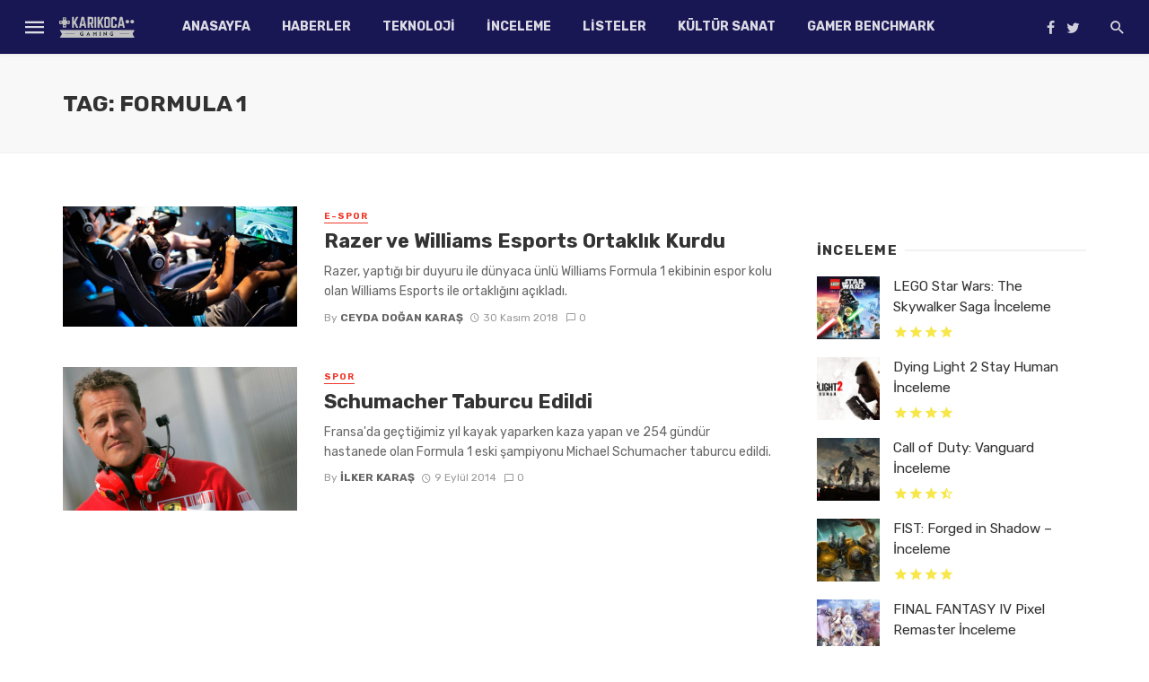

--- FILE ---
content_type: text/html; charset=UTF-8
request_url: https://karikocagaming.com/tag/formula-1
body_size: 25559
content:
<!DOCTYPE html>
<html lang="tr" prefix="og: http://ogp.me/ns#">
<head><meta charset="UTF-8" /><script>if(navigator.userAgent.match(/MSIE|Internet Explorer/i)||navigator.userAgent.match(/Trident\/7\..*?rv:11/i)){var href=document.location.href;if(!href.match(/[?&]nowprocket/)){if(href.indexOf("?")==-1){if(href.indexOf("#")==-1){document.location.href=href+"?nowprocket=1"}else{document.location.href=href.replace("#","?nowprocket=1#")}}else{if(href.indexOf("#")==-1){document.location.href=href+"&nowprocket=1"}else{document.location.href=href.replace("#","&nowprocket=1#")}}}}</script><script>class RocketLazyLoadScripts{constructor(){this.triggerEvents=["keydown","mousedown","mousemove","touchmove","touchstart","touchend","wheel"],this.userEventHandler=this._triggerListener.bind(this),this.touchStartHandler=this._onTouchStart.bind(this),this.touchMoveHandler=this._onTouchMove.bind(this),this.touchEndHandler=this._onTouchEnd.bind(this),this.clickHandler=this._onClick.bind(this),this.interceptedClicks=[],window.addEventListener("pageshow",(e=>{this.persisted=e.persisted})),window.addEventListener("DOMContentLoaded",(()=>{this._preconnect3rdParties()})),this.delayedScripts={normal:[],async:[],defer:[]},this.allJQueries=[]}_addUserInteractionListener(e){document.hidden?e._triggerListener():(this.triggerEvents.forEach((t=>window.addEventListener(t,e.userEventHandler,{passive:!0}))),window.addEventListener("touchstart",e.touchStartHandler,{passive:!0}),window.addEventListener("mousedown",e.touchStartHandler),document.addEventListener("visibilitychange",e.userEventHandler))}_removeUserInteractionListener(){this.triggerEvents.forEach((e=>window.removeEventListener(e,this.userEventHandler,{passive:!0}))),document.removeEventListener("visibilitychange",this.userEventHandler)}_onTouchStart(e){"HTML"!==e.target.tagName&&(window.addEventListener("touchend",this.touchEndHandler),window.addEventListener("mouseup",this.touchEndHandler),window.addEventListener("touchmove",this.touchMoveHandler,{passive:!0}),window.addEventListener("mousemove",this.touchMoveHandler),e.target.addEventListener("click",this.clickHandler),this._renameDOMAttribute(e.target,"onclick","rocket-onclick"))}_onTouchMove(e){window.removeEventListener("touchend",this.touchEndHandler),window.removeEventListener("mouseup",this.touchEndHandler),window.removeEventListener("touchmove",this.touchMoveHandler,{passive:!0}),window.removeEventListener("mousemove",this.touchMoveHandler),e.target.removeEventListener("click",this.clickHandler),this._renameDOMAttribute(e.target,"rocket-onclick","onclick")}_onTouchEnd(e){window.removeEventListener("touchend",this.touchEndHandler),window.removeEventListener("mouseup",this.touchEndHandler),window.removeEventListener("touchmove",this.touchMoveHandler,{passive:!0}),window.removeEventListener("mousemove",this.touchMoveHandler)}_onClick(e){e.target.removeEventListener("click",this.clickHandler),this._renameDOMAttribute(e.target,"rocket-onclick","onclick"),this.interceptedClicks.push(e),e.preventDefault(),e.stopPropagation(),e.stopImmediatePropagation()}_replayClicks(){window.removeEventListener("touchstart",this.touchStartHandler,{passive:!0}),window.removeEventListener("mousedown",this.touchStartHandler),this.interceptedClicks.forEach((e=>{e.target.dispatchEvent(new MouseEvent("click",{view:e.view,bubbles:!0,cancelable:!0}))}))}_renameDOMAttribute(e,t,n){e.hasAttribute&&e.hasAttribute(t)&&(event.target.setAttribute(n,event.target.getAttribute(t)),event.target.removeAttribute(t))}_triggerListener(){this._removeUserInteractionListener(this),"loading"===document.readyState?document.addEventListener("DOMContentLoaded",this._loadEverythingNow.bind(this)):this._loadEverythingNow()}_preconnect3rdParties(){let e=[];document.querySelectorAll("script[type=rocketlazyloadscript]").forEach((t=>{if(t.hasAttribute("src")){const n=new URL(t.src).origin;n!==location.origin&&e.push({src:n,crossOrigin:t.crossOrigin||"module"===t.getAttribute("data-rocket-type")})}})),e=[...new Map(e.map((e=>[JSON.stringify(e),e]))).values()],this._batchInjectResourceHints(e,"preconnect")}async _loadEverythingNow(){this.lastBreath=Date.now(),this._delayEventListeners(),this._delayJQueryReady(this),this._handleDocumentWrite(),this._registerAllDelayedScripts(),this._preloadAllScripts(),await this._loadScriptsFromList(this.delayedScripts.normal),await this._loadScriptsFromList(this.delayedScripts.defer),await this._loadScriptsFromList(this.delayedScripts.async);try{await this._triggerDOMContentLoaded(),await this._triggerWindowLoad()}catch(e){}window.dispatchEvent(new Event("rocket-allScriptsLoaded")),this._replayClicks()}_registerAllDelayedScripts(){document.querySelectorAll("script[type=rocketlazyloadscript]").forEach((e=>{e.hasAttribute("src")?e.hasAttribute("async")&&!1!==e.async?this.delayedScripts.async.push(e):e.hasAttribute("defer")&&!1!==e.defer||"module"===e.getAttribute("data-rocket-type")?this.delayedScripts.defer.push(e):this.delayedScripts.normal.push(e):this.delayedScripts.normal.push(e)}))}async _transformScript(e){return await this._littleBreath(),new Promise((t=>{const n=document.createElement("script");[...e.attributes].forEach((e=>{let t=e.nodeName;"type"!==t&&("data-rocket-type"===t&&(t="type"),n.setAttribute(t,e.nodeValue))})),e.hasAttribute("src")?(n.addEventListener("load",t),n.addEventListener("error",t)):(n.text=e.text,t());try{e.parentNode.replaceChild(n,e)}catch(e){t()}}))}async _loadScriptsFromList(e){const t=e.shift();return t?(await this._transformScript(t),this._loadScriptsFromList(e)):Promise.resolve()}_preloadAllScripts(){this._batchInjectResourceHints([...this.delayedScripts.normal,...this.delayedScripts.defer,...this.delayedScripts.async],"preload")}_batchInjectResourceHints(e,t){var n=document.createDocumentFragment();e.forEach((e=>{if(e.src){const i=document.createElement("link");i.href=e.src,i.rel=t,"preconnect"!==t&&(i.as="script"),e.getAttribute&&"module"===e.getAttribute("data-rocket-type")&&(i.crossOrigin=!0),e.crossOrigin&&(i.crossOrigin=e.crossOrigin),n.appendChild(i)}})),document.head.appendChild(n)}_delayEventListeners(){let e={};function t(t,n){!function(t){function n(n){return e[t].eventsToRewrite.indexOf(n)>=0?"rocket-"+n:n}e[t]||(e[t]={originalFunctions:{add:t.addEventListener,remove:t.removeEventListener},eventsToRewrite:[]},t.addEventListener=function(){arguments[0]=n(arguments[0]),e[t].originalFunctions.add.apply(t,arguments)},t.removeEventListener=function(){arguments[0]=n(arguments[0]),e[t].originalFunctions.remove.apply(t,arguments)})}(t),e[t].eventsToRewrite.push(n)}function n(e,t){let n=e[t];Object.defineProperty(e,t,{get:()=>n||function(){},set(i){e["rocket"+t]=n=i}})}t(document,"DOMContentLoaded"),t(window,"DOMContentLoaded"),t(window,"load"),t(window,"pageshow"),t(document,"readystatechange"),n(document,"onreadystatechange"),n(window,"onload"),n(window,"onpageshow")}_delayJQueryReady(e){let t=window.jQuery;Object.defineProperty(window,"jQuery",{get:()=>t,set(n){if(n&&n.fn&&!e.allJQueries.includes(n)){n.fn.ready=n.fn.init.prototype.ready=function(t){e.domReadyFired?t.bind(document)(n):document.addEventListener("rocket-DOMContentLoaded",(()=>t.bind(document)(n)))};const t=n.fn.on;n.fn.on=n.fn.init.prototype.on=function(){if(this[0]===window){function e(e){return e.split(" ").map((e=>"load"===e||0===e.indexOf("load.")?"rocket-jquery-load":e)).join(" ")}"string"==typeof arguments[0]||arguments[0]instanceof String?arguments[0]=e(arguments[0]):"object"==typeof arguments[0]&&Object.keys(arguments[0]).forEach((t=>{delete Object.assign(arguments[0],{[e(t)]:arguments[0][t]})[t]}))}return t.apply(this,arguments),this},e.allJQueries.push(n)}t=n}})}async _triggerDOMContentLoaded(){this.domReadyFired=!0,await this._littleBreath(),document.dispatchEvent(new Event("rocket-DOMContentLoaded")),await this._littleBreath(),window.dispatchEvent(new Event("rocket-DOMContentLoaded")),await this._littleBreath(),document.dispatchEvent(new Event("rocket-readystatechange")),await this._littleBreath(),document.rocketonreadystatechange&&document.rocketonreadystatechange()}async _triggerWindowLoad(){await this._littleBreath(),window.dispatchEvent(new Event("rocket-load")),await this._littleBreath(),window.rocketonload&&window.rocketonload(),await this._littleBreath(),this.allJQueries.forEach((e=>e(window).trigger("rocket-jquery-load"))),await this._littleBreath();const e=new Event("rocket-pageshow");e.persisted=this.persisted,window.dispatchEvent(e),await this._littleBreath(),window.rocketonpageshow&&window.rocketonpageshow({persisted:this.persisted})}_handleDocumentWrite(){const e=new Map;document.write=document.writeln=function(t){const n=document.currentScript,i=document.createRange(),r=n.parentElement;let o=e.get(n);void 0===o&&(o=n.nextSibling,e.set(n,o));const s=document.createDocumentFragment();i.setStart(s,0),s.appendChild(i.createContextualFragment(t)),r.insertBefore(s,o)}}async _littleBreath(){Date.now()-this.lastBreath>45&&(await this._requestAnimFrame(),this.lastBreath=Date.now())}async _requestAnimFrame(){return document.hidden?new Promise((e=>setTimeout(e))):new Promise((e=>requestAnimationFrame(e)))}static run(){const e=new RocketLazyLoadScripts;e._addUserInteractionListener(e)}}RocketLazyLoadScripts.run();</script>
	
    
    <meta name="viewport" content="width=device-width, initial-scale=1"/>
    
    <link rel="profile" href="http://gmpg.org/xfn/11" />
	
	<link rel="pingback" href="https://karikocagaming.com/xmlrpc.php">

	<script type="rocketlazyloadscript" data-rocket-type="application/javascript">var ajaxurl = "https://karikocagaming.com/wp-admin/admin-ajax.php"</script><meta name='robots' content='index, follow, max-image-preview:large, max-snippet:-1, max-video-preview:-1' />

<!-- Ads on this site are served by WP PRO Advertising System - All In One Ad Manager v5.3.1 - wordpress-advertising.tunasite.com -->
<!-- / WP PRO Advertising System - All In One Ad Manager. -->

<meta property="og:locale" content="tr_TR" />
<meta property="og:type" content="object" />
<meta property="og:title" content="formula 1" />
<meta property="og:url" content="https://karikocagaming.com/tag/formula-1" />
<meta property="og:site_name" content="KarıKoca Gaming" />

	<!-- This site is optimized with the Yoast SEO Premium plugin v19.6 (Yoast SEO v23.2) - https://yoast.com/wordpress/plugins/seo/ -->
	<title>formula 1 Etiketi Arşivi &#171; KarıKoca Gaming</title><link rel="preload" as="style" href="https://fonts.googleapis.com/css?family=Rubik%3A300%2C400%2C500%2C600%2C700%2C800%2C900%2C300italic%2C400italic%2C500italic%2C600italic%2C700italic%2C800italic%2C900italic&#038;subset=latin&#038;display=swap" /><link rel="stylesheet" href="https://fonts.googleapis.com/css?family=Rubik%3A300%2C400%2C500%2C600%2C700%2C800%2C900%2C300italic%2C400italic%2C500italic%2C600italic%2C700italic%2C800italic%2C900italic&#038;subset=latin&#038;display=swap" media="print" onload="this.media='all'" /><noscript><link rel="stylesheet" href="https://fonts.googleapis.com/css?family=Rubik%3A300%2C400%2C500%2C600%2C700%2C800%2C900%2C300italic%2C400italic%2C500italic%2C600italic%2C700italic%2C800italic%2C900italic&#038;subset=latin&#038;display=swap" /></noscript>
	<link rel="canonical" href="https://karikocagaming.com/tag/formula-1" />
	<meta property="og:locale" content="tr_TR" />
	<meta property="og:type" content="article" />
	<meta property="og:title" content="formula 1 arşivleri" />
	<meta property="og:url" content="https://karikocagaming.com/tag/formula-1" />
	<meta property="og:site_name" content="KarıKoca Gaming" />
	<meta name="twitter:card" content="summary_large_image" />
	<meta name="twitter:site" content="@karikocagaming" />
	<script type="application/ld+json" class="yoast-schema-graph">{"@context":"https://schema.org","@graph":[{"@type":"CollectionPage","@id":"https://karikocagaming.com/tag/formula-1","url":"https://karikocagaming.com/tag/formula-1","name":"formula 1 Etiketi Arşivi &#171; KarıKoca Gaming","isPartOf":{"@id":"https://karikocagaming.com/#website"},"primaryImageOfPage":{"@id":"https://karikocagaming.com/tag/formula-1#primaryimage"},"image":{"@id":"https://karikocagaming.com/tag/formula-1#primaryimage"},"thumbnailUrl":"https://karikocagaming.com/wp-content/uploads/2018/11/karıkocagaming-Razer-ve-Williams-Esports-Ortaklık-Kurdu.jpg","breadcrumb":{"@id":"https://karikocagaming.com/tag/formula-1#breadcrumb"},"inLanguage":"tr"},{"@type":"ImageObject","inLanguage":"tr","@id":"https://karikocagaming.com/tag/formula-1#primaryimage","url":"https://karikocagaming.com/wp-content/uploads/2018/11/karıkocagaming-Razer-ve-Williams-Esports-Ortaklık-Kurdu.jpg","contentUrl":"https://karikocagaming.com/wp-content/uploads/2018/11/karıkocagaming-Razer-ve-Williams-Esports-Ortaklık-Kurdu.jpg","width":1170,"height":600},{"@type":"BreadcrumbList","@id":"https://karikocagaming.com/tag/formula-1#breadcrumb","itemListElement":[{"@type":"ListItem","position":1,"name":"Ana sayfa","item":"https://karikocagaming.com/"},{"@type":"ListItem","position":2,"name":"formula 1"}]},{"@type":"WebSite","@id":"https://karikocagaming.com/#website","url":"https://karikocagaming.com/","name":"KarıKoca Gaming","description":"KarıKoca Gaming - Oyun inceleme, oyun haberleri, en yeni oyunlar, espor oyunları, sistem gereksinimleri, konsol, PC oyunları, Donanım inceleme, inceleme","publisher":{"@id":"https://karikocagaming.com/#organization"},"potentialAction":[{"@type":"SearchAction","target":{"@type":"EntryPoint","urlTemplate":"https://karikocagaming.com/?s={search_term_string}"},"query-input":"required name=search_term_string"}],"inLanguage":"tr"},{"@type":"Organization","@id":"https://karikocagaming.com/#organization","name":"KARIKOCA GAMING","url":"https://karikocagaming.com/","logo":{"@type":"ImageObject","inLanguage":"tr","@id":"https://karikocagaming.com/#/schema/logo/image/","url":"https://karikocagaming.com/wp-content/uploads/2012/07/kkg-46px.png","contentUrl":"https://karikocagaming.com/wp-content/uploads/2012/07/kkg-46px.png","width":134,"height":46,"caption":"KARIKOCA GAMING"},"image":{"@id":"https://karikocagaming.com/#/schema/logo/image/"},"sameAs":["https://www.facebook.com/karikocagaming","https://x.com/karikocagaming","https://www.instagram.com/karikocagaming/","https://www.youtube.com/c/karikocagamingtv"]}]}</script>
	<!-- / Yoast SEO Premium plugin. -->


<link rel='dns-prefetch' href='//www.googletagmanager.com' />
<link rel='dns-prefetch' href='//fonts.googleapis.com' />
<link rel='dns-prefetch' href='//pagead2.googlesyndication.com' />
<link href='https://fonts.gstatic.com' crossorigin rel='preconnect' />
<link rel="alternate" type="application/rss+xml" title="KarıKoca Gaming &raquo; akışı" href="https://karikocagaming.com/feed" />
<link rel="alternate" type="application/rss+xml" title="KarıKoca Gaming &raquo; yorum akışı" href="https://karikocagaming.com/comments/feed" />
<link rel="alternate" type="application/rss+xml" title="KarıKoca Gaming &raquo; formula 1 etiket akışı" href="https://karikocagaming.com/tag/formula-1/feed" />
<link rel='stylesheet' id='arqam-style-css' href='https://karikocagaming.com/wp-content/plugins/arqam2/assets/style.css?ver=6.6.4' type='text/css' media='all' />
<style id='wp-emoji-styles-inline-css' type='text/css'>

	img.wp-smiley, img.emoji {
		display: inline !important;
		border: none !important;
		box-shadow: none !important;
		height: 1em !important;
		width: 1em !important;
		margin: 0 0.07em !important;
		vertical-align: -0.1em !important;
		background: none !important;
		padding: 0 !important;
	}
</style>
<link rel='stylesheet' id='wp-block-library-css' href='https://karikocagaming.com/wp-includes/css/dist/block-library/style.min.css?ver=6.6.4' type='text/css' media='all' />
<link rel='stylesheet' id='mpp_gutenberg-css' href='https://karikocagaming.com/wp-content/plugins/metronet-profile-picture/dist/blocks.style.build.css?ver=2.6.3' type='text/css' media='all' />
<style id='classic-theme-styles-inline-css' type='text/css'>
/*! This file is auto-generated */
.wp-block-button__link{color:#fff;background-color:#32373c;border-radius:9999px;box-shadow:none;text-decoration:none;padding:calc(.667em + 2px) calc(1.333em + 2px);font-size:1.125em}.wp-block-file__button{background:#32373c;color:#fff;text-decoration:none}
</style>
<style id='global-styles-inline-css' type='text/css'>
:root{--wp--preset--aspect-ratio--square: 1;--wp--preset--aspect-ratio--4-3: 4/3;--wp--preset--aspect-ratio--3-4: 3/4;--wp--preset--aspect-ratio--3-2: 3/2;--wp--preset--aspect-ratio--2-3: 2/3;--wp--preset--aspect-ratio--16-9: 16/9;--wp--preset--aspect-ratio--9-16: 9/16;--wp--preset--color--black: #000000;--wp--preset--color--cyan-bluish-gray: #abb8c3;--wp--preset--color--white: #ffffff;--wp--preset--color--pale-pink: #f78da7;--wp--preset--color--vivid-red: #cf2e2e;--wp--preset--color--luminous-vivid-orange: #ff6900;--wp--preset--color--luminous-vivid-amber: #fcb900;--wp--preset--color--light-green-cyan: #7bdcb5;--wp--preset--color--vivid-green-cyan: #00d084;--wp--preset--color--pale-cyan-blue: #8ed1fc;--wp--preset--color--vivid-cyan-blue: #0693e3;--wp--preset--color--vivid-purple: #9b51e0;--wp--preset--gradient--vivid-cyan-blue-to-vivid-purple: linear-gradient(135deg,rgba(6,147,227,1) 0%,rgb(155,81,224) 100%);--wp--preset--gradient--light-green-cyan-to-vivid-green-cyan: linear-gradient(135deg,rgb(122,220,180) 0%,rgb(0,208,130) 100%);--wp--preset--gradient--luminous-vivid-amber-to-luminous-vivid-orange: linear-gradient(135deg,rgba(252,185,0,1) 0%,rgba(255,105,0,1) 100%);--wp--preset--gradient--luminous-vivid-orange-to-vivid-red: linear-gradient(135deg,rgba(255,105,0,1) 0%,rgb(207,46,46) 100%);--wp--preset--gradient--very-light-gray-to-cyan-bluish-gray: linear-gradient(135deg,rgb(238,238,238) 0%,rgb(169,184,195) 100%);--wp--preset--gradient--cool-to-warm-spectrum: linear-gradient(135deg,rgb(74,234,220) 0%,rgb(151,120,209) 20%,rgb(207,42,186) 40%,rgb(238,44,130) 60%,rgb(251,105,98) 80%,rgb(254,248,76) 100%);--wp--preset--gradient--blush-light-purple: linear-gradient(135deg,rgb(255,206,236) 0%,rgb(152,150,240) 100%);--wp--preset--gradient--blush-bordeaux: linear-gradient(135deg,rgb(254,205,165) 0%,rgb(254,45,45) 50%,rgb(107,0,62) 100%);--wp--preset--gradient--luminous-dusk: linear-gradient(135deg,rgb(255,203,112) 0%,rgb(199,81,192) 50%,rgb(65,88,208) 100%);--wp--preset--gradient--pale-ocean: linear-gradient(135deg,rgb(255,245,203) 0%,rgb(182,227,212) 50%,rgb(51,167,181) 100%);--wp--preset--gradient--electric-grass: linear-gradient(135deg,rgb(202,248,128) 0%,rgb(113,206,126) 100%);--wp--preset--gradient--midnight: linear-gradient(135deg,rgb(2,3,129) 0%,rgb(40,116,252) 100%);--wp--preset--font-size--small: 13px;--wp--preset--font-size--medium: 20px;--wp--preset--font-size--large: 36px;--wp--preset--font-size--x-large: 42px;--wp--preset--spacing--20: 0.44rem;--wp--preset--spacing--30: 0.67rem;--wp--preset--spacing--40: 1rem;--wp--preset--spacing--50: 1.5rem;--wp--preset--spacing--60: 2.25rem;--wp--preset--spacing--70: 3.38rem;--wp--preset--spacing--80: 5.06rem;--wp--preset--shadow--natural: 6px 6px 9px rgba(0, 0, 0, 0.2);--wp--preset--shadow--deep: 12px 12px 50px rgba(0, 0, 0, 0.4);--wp--preset--shadow--sharp: 6px 6px 0px rgba(0, 0, 0, 0.2);--wp--preset--shadow--outlined: 6px 6px 0px -3px rgba(255, 255, 255, 1), 6px 6px rgba(0, 0, 0, 1);--wp--preset--shadow--crisp: 6px 6px 0px rgba(0, 0, 0, 1);}:where(.is-layout-flex){gap: 0.5em;}:where(.is-layout-grid){gap: 0.5em;}body .is-layout-flex{display: flex;}.is-layout-flex{flex-wrap: wrap;align-items: center;}.is-layout-flex > :is(*, div){margin: 0;}body .is-layout-grid{display: grid;}.is-layout-grid > :is(*, div){margin: 0;}:where(.wp-block-columns.is-layout-flex){gap: 2em;}:where(.wp-block-columns.is-layout-grid){gap: 2em;}:where(.wp-block-post-template.is-layout-flex){gap: 1.25em;}:where(.wp-block-post-template.is-layout-grid){gap: 1.25em;}.has-black-color{color: var(--wp--preset--color--black) !important;}.has-cyan-bluish-gray-color{color: var(--wp--preset--color--cyan-bluish-gray) !important;}.has-white-color{color: var(--wp--preset--color--white) !important;}.has-pale-pink-color{color: var(--wp--preset--color--pale-pink) !important;}.has-vivid-red-color{color: var(--wp--preset--color--vivid-red) !important;}.has-luminous-vivid-orange-color{color: var(--wp--preset--color--luminous-vivid-orange) !important;}.has-luminous-vivid-amber-color{color: var(--wp--preset--color--luminous-vivid-amber) !important;}.has-light-green-cyan-color{color: var(--wp--preset--color--light-green-cyan) !important;}.has-vivid-green-cyan-color{color: var(--wp--preset--color--vivid-green-cyan) !important;}.has-pale-cyan-blue-color{color: var(--wp--preset--color--pale-cyan-blue) !important;}.has-vivid-cyan-blue-color{color: var(--wp--preset--color--vivid-cyan-blue) !important;}.has-vivid-purple-color{color: var(--wp--preset--color--vivid-purple) !important;}.has-black-background-color{background-color: var(--wp--preset--color--black) !important;}.has-cyan-bluish-gray-background-color{background-color: var(--wp--preset--color--cyan-bluish-gray) !important;}.has-white-background-color{background-color: var(--wp--preset--color--white) !important;}.has-pale-pink-background-color{background-color: var(--wp--preset--color--pale-pink) !important;}.has-vivid-red-background-color{background-color: var(--wp--preset--color--vivid-red) !important;}.has-luminous-vivid-orange-background-color{background-color: var(--wp--preset--color--luminous-vivid-orange) !important;}.has-luminous-vivid-amber-background-color{background-color: var(--wp--preset--color--luminous-vivid-amber) !important;}.has-light-green-cyan-background-color{background-color: var(--wp--preset--color--light-green-cyan) !important;}.has-vivid-green-cyan-background-color{background-color: var(--wp--preset--color--vivid-green-cyan) !important;}.has-pale-cyan-blue-background-color{background-color: var(--wp--preset--color--pale-cyan-blue) !important;}.has-vivid-cyan-blue-background-color{background-color: var(--wp--preset--color--vivid-cyan-blue) !important;}.has-vivid-purple-background-color{background-color: var(--wp--preset--color--vivid-purple) !important;}.has-black-border-color{border-color: var(--wp--preset--color--black) !important;}.has-cyan-bluish-gray-border-color{border-color: var(--wp--preset--color--cyan-bluish-gray) !important;}.has-white-border-color{border-color: var(--wp--preset--color--white) !important;}.has-pale-pink-border-color{border-color: var(--wp--preset--color--pale-pink) !important;}.has-vivid-red-border-color{border-color: var(--wp--preset--color--vivid-red) !important;}.has-luminous-vivid-orange-border-color{border-color: var(--wp--preset--color--luminous-vivid-orange) !important;}.has-luminous-vivid-amber-border-color{border-color: var(--wp--preset--color--luminous-vivid-amber) !important;}.has-light-green-cyan-border-color{border-color: var(--wp--preset--color--light-green-cyan) !important;}.has-vivid-green-cyan-border-color{border-color: var(--wp--preset--color--vivid-green-cyan) !important;}.has-pale-cyan-blue-border-color{border-color: var(--wp--preset--color--pale-cyan-blue) !important;}.has-vivid-cyan-blue-border-color{border-color: var(--wp--preset--color--vivid-cyan-blue) !important;}.has-vivid-purple-border-color{border-color: var(--wp--preset--color--vivid-purple) !important;}.has-vivid-cyan-blue-to-vivid-purple-gradient-background{background: var(--wp--preset--gradient--vivid-cyan-blue-to-vivid-purple) !important;}.has-light-green-cyan-to-vivid-green-cyan-gradient-background{background: var(--wp--preset--gradient--light-green-cyan-to-vivid-green-cyan) !important;}.has-luminous-vivid-amber-to-luminous-vivid-orange-gradient-background{background: var(--wp--preset--gradient--luminous-vivid-amber-to-luminous-vivid-orange) !important;}.has-luminous-vivid-orange-to-vivid-red-gradient-background{background: var(--wp--preset--gradient--luminous-vivid-orange-to-vivid-red) !important;}.has-very-light-gray-to-cyan-bluish-gray-gradient-background{background: var(--wp--preset--gradient--very-light-gray-to-cyan-bluish-gray) !important;}.has-cool-to-warm-spectrum-gradient-background{background: var(--wp--preset--gradient--cool-to-warm-spectrum) !important;}.has-blush-light-purple-gradient-background{background: var(--wp--preset--gradient--blush-light-purple) !important;}.has-blush-bordeaux-gradient-background{background: var(--wp--preset--gradient--blush-bordeaux) !important;}.has-luminous-dusk-gradient-background{background: var(--wp--preset--gradient--luminous-dusk) !important;}.has-pale-ocean-gradient-background{background: var(--wp--preset--gradient--pale-ocean) !important;}.has-electric-grass-gradient-background{background: var(--wp--preset--gradient--electric-grass) !important;}.has-midnight-gradient-background{background: var(--wp--preset--gradient--midnight) !important;}.has-small-font-size{font-size: var(--wp--preset--font-size--small) !important;}.has-medium-font-size{font-size: var(--wp--preset--font-size--medium) !important;}.has-large-font-size{font-size: var(--wp--preset--font-size--large) !important;}.has-x-large-font-size{font-size: var(--wp--preset--font-size--x-large) !important;}
:where(.wp-block-post-template.is-layout-flex){gap: 1.25em;}:where(.wp-block-post-template.is-layout-grid){gap: 1.25em;}
:where(.wp-block-columns.is-layout-flex){gap: 2em;}:where(.wp-block-columns.is-layout-grid){gap: 2em;}
:root :where(.wp-block-pullquote){font-size: 1.5em;line-height: 1.6;}
</style>
<link rel='stylesheet' id='bkswcss-css' href='https://karikocagaming.com/wp-content/plugins/tnm-shortcode/css/shortcode.css?ver=6.6.4' type='text/css' media='all' />
<link rel='stylesheet' id='WPPAS_VBC_BNR_STYLE-css' href='https://karikocagaming.com/wp-content/plugins/wppas/public/assets/css/vbc/wppas_vbc_bnr.css?ver=5.3.1' type='text/css' media='all' />
<link rel='stylesheet' id='thenextmag_vendors-css' href='https://karikocagaming.com/wp-content/themes/the-next-mag/css/vendors.css?ver=6.6.4' type='text/css' media='all' />
<link rel='stylesheet' id='thenextmag-style-css' href='https://karikocagaming.com/wp-content/themes/the-next-mag/css/style.css?ver=6.6.4' type='text/css' media='all' />
<style id='thenextmag-style-inline-css' type='text/css'>
.header-1 .header-main, 
                                        .header-2 .header-main, 
                                        .header-3 .site-header, 
                                        .header-4 .navigation-bar,
                                        .header-5 .navigation-bar,
                                        .header-6 .navigation-bar,
                                        .header-7 .header-main,
                                        .header-8 .header-main,
                                        .header-9 .site-header
                                        {background: #191654;}.sticky-header.is-fixed > .navigation-bar
                                        {background: #191654;}#mnmd-mobile-header
                                        {background: #191654;}.site-footer, .footer-3.site-footer, .footer-5.site-footer
                                        {background: #f2f2f2;
                                        background: -webkit-linear-gradient(180deg, #f2f2f2 0, #ffffff 100%);
                                        background: linear-gradient(180deg, #f2f2f2 0, #ffffff 100%);}::selection {color: #FFF; background: #EF3A2B;}::-webkit-selection {color: #FFF; background: #EF3A2B;}
                            .post--vertical-thumb-background-point-circle .post__thumb:before {--background-shadow: #EF3A2B;} .pattern-circle-background-stripe:before {
                            background: repeating-linear-gradient(45deg, transparent, transparent 6px, #EF3A2B 6px, #EF3A2B 12px);}.navigation--main .sub-menu li:hover>a, a, a:hover, a:focus, a:active, .color-primary, .site-title, .mnmd-widget-indexed-posts-b .posts-list > li .post__title:after,
            .author-box .author-name a, 
            .woocommerce div.product p.price, .woocommerce div.product span.price,
            .woocommerce-message::before, .woocommerce-info::before, .woocommerce-error::before, .woocommerce-downloads .woocommerce-info:before,
            .woocommerce table.shop_table a.remove:hover, .woocommerce.widget .woocommerce-mini-cart  a.remove_from_cart_button:hover,
            .woocommerce-MyAccount-navigation .woocommerce-MyAccount-navigation-link.is-active a,
            .woocommerce-MyAccount-navigation .woocommerce-MyAccount-navigation-link a:hover,
            .woocommerce.widget_product_tag_cloud .tagcloud a:hover,
            .wc-block-grid__product-rating .star-rating span:before, .wc-block-grid__product-rating .wc-block-grid__product-rating__stars span:before,
            .woocommerce .star-rating span::before
            {color: #EF3A2B;}.mnmd-featured-block-m.background-primary .post--horizontal-reverse-fullwidth .post__text:before, .mnmd-featured-block-l.background-primary .section-main .post-sub, .mnmd-featured-block-r.mnmd-featured-block-r-has-background-theme:after, .mnmd-widget-indexed-posts-a .posts-list>li .post__thumb:after, .btn-rectangle-large, .post-no-thumb-space-large, .post--horizontal-read-more-rotate .post__text-column.post__text-button:before, .mnmd-posts-block-q .section-sub .post-sub .post-sub-wrap:before, .background-hover-fixed:before, .post--overlay-text-style-card .post__readmore:hover a, .post--overlay-background-theme .background-img:after, .category-tile__name, .cat-0.cat-theme-bg.cat-theme-bg, .primary-bg-color, .navigation--main > li > a:before, .mnmd-pagination__item-current, .mnmd-pagination__item-current:hover, 
            .mnmd-pagination__item-current:focus, .mnmd-pagination__item-current:active, .mnmd-pagination--next-n-prev .mnmd-pagination__links a:last-child .mnmd-pagination__item,
            .subscribe-form__fields input[type='submit'], .has-overlap-bg:before, .post__cat--bg, a.post__cat--bg, .entry-cat--bg, a.entry-cat--bg, 
            .comments-count-box, .mnmd-widget--box .widget__title,  .posts-list > li .post__thumb:after, 
            .widget_calendar td a:before, .widget_calendar #today, .widget_calendar #today a, .entry-action-btn, .posts-navigation__label:before, 
            .comment-form .form-submit input[type='submit'], .mnmd-carousel-dots-b .swiper-pagination-bullet-active,
             .site-header--side-logo .header-logo:not(.header-logo--mobile), .list-square-bullet > li > *:before, .list-square-bullet-exclude-first > li:not(:first-child) > *:before,
             .btn-primary, .btn-primary:active, .btn-primary:focus, .btn-primary:hover, 
             .btn-primary.active.focus, .btn-primary.active:focus, .btn-primary.active:hover, .btn-primary:active.focus, .btn-primary:active:focus, .btn-primary:active:hover,
             .woocommerce .wp-block-button:not(.wc-block-grid__product-add-to-cart) .wp-block-button__link,
             .woocommerce .wp-block-button:not(.wc-block-grid__product-add-to-cart) .wp-block-button__link,
            .woocommerce .wc-block-grid__product .wp-block-button__link:hover,
            .woocommerce #respond input#submit:hover, .woocommerce a.button:hover, .woocommerce button.button:hover, .woocommerce input.button:hover,
            .editor-styles-wrapper .wc-block-grid__products .wc-block-grid__product .wc-block-grid__product-onsale, .wc-block-grid__product-onsale,
            .woocommerce ul.products li.product .onsale,
            .woocommerce nav.woocommerce-pagination ul li a:focus, .woocommerce nav.woocommerce-pagination ul li a:hover, .woocommerce nav.woocommerce-pagination ul li span.current,
            .woocommerce span.onsale, .woocommerce div.product .woocommerce-tabs ul.tabs li.active, 
            .woocommerce-Tabs-panel .comment-reply-title:before,.woocommerce a.button.alt, .woocommerce a.button.alt:hover,
            .woocommerce button.button.alt, .woocommerce button.button.alt:hover, .woocommerce-account .addresses .title a.edit,
            .woocommerce-message a.button, .woocommerce-downloads .woocommerce-Message a.button,
            .woocommerce button.button,
            .woocommerce a.button.wc-backward,
            .woocommerce .widget_shopping_cart .buttons a, .woocommerce.widget_shopping_cart .buttons a,
            .woocommerce.widget_product_search .woocommerce-product-search button,
            .atbs-style-page-content-store .wp-block-cover .wp-block-button__link,
            .woocommerce ul.products li.product .onsale,
            .woocommerce .wc-block-grid__product .wp-block-button__link:hover,
            .woocommerce button.button, .woocommerce a.button.wc-backward,
            .atbs-style-page-content-store .wp-block-button__link:hover,
            .woocommerce div.product form.cart .button:hover,
            div.wpforms-container-full .wpforms-form button[type=submit], div.wpforms-container-full .wpforms-form button[type=submit]:hover
            {background-color: #EF3A2B;}.site-header--skin-4 .navigation--main > li > a:before
            {background-color: #EF3A2B !important;}.post-score-hexagon .hexagon-svg g path
            {fill: #EF3A2B;}.mnmd-featured-block-r.mnmd-featured-block-r-has-background-theme .section-sub, .has-overlap-frame:before, .mnmd-gallery-slider .fotorama__thumb-border, .bypostauthor > .comment-body .comment-author > img
            {border-color: #EF3A2B;}.mnmd-pagination--next-n-prev .mnmd-pagination__links a:last-child .mnmd-pagination__item:after
            {border-left-color: #EF3A2B;}.bk-preload-wrapper:after, .comments-count-box:before, .woocommerce-error, .woocommerce-message, .woocommerce-info
            {border-top-color: #EF3A2B;}.bk-preload-wrapper:after
            {border-bottom-color: #EF3A2B;}.navigation--offcanvas li > a:after
            {border-right-color: #EF3A2B;}.post--single-cover-gradient .single-header
            {
                background-image: -webkit-linear-gradient( bottom , #EF3A2B 0%, rgba(252, 60, 45, 0.7) 50%, rgba(252, 60, 45, 0) 100%);
                background-image: linear-gradient(to top, #EF3A2B 0%, rgba(252, 60, 45, 0.7) 50%, rgba(252, 60, 45, 0) 100%);
            }.subscribe-form__fields input[type='submit']:hover,
            .comment-form .form-submit input[type='submit']:active, .comment-form .form-submit input[type='submit']:focus, .comment-form .form-submit input[type='submit']:hover
            {background-color: #ef392b;}mnmd-video-box__playlist .is-playing .post__thumb:after { content: 'Now playing'; }
</style>
<link rel='stylesheet' id='essb-compiledcache-css' href='https://karikocagaming.com/wp-content/easysocialsharebuttons-assets/compiled/2566c291e59e185c12a331fef1e235f3.css?ver=6.6.4' type='text/css' media='all' />

<style id='rocket-lazyload-inline-css' type='text/css'>
.rll-youtube-player{position:relative;padding-bottom:56.23%;height:0;overflow:hidden;max-width:100%;}.rll-youtube-player:focus-within{outline: 2px solid currentColor;outline-offset: 5px;}.rll-youtube-player iframe{position:absolute;top:0;left:0;width:100%;height:100%;z-index:100;background:0 0}.rll-youtube-player img{bottom:0;display:block;left:0;margin:auto;max-width:100%;width:100%;position:absolute;right:0;top:0;border:none;height:auto;-webkit-transition:.4s all;-moz-transition:.4s all;transition:.4s all}.rll-youtube-player img:hover{-webkit-filter:brightness(75%)}.rll-youtube-player .play{height:100%;width:100%;left:0;top:0;position:absolute;background:url(https://karikocagaming.com/wp-content/plugins/wp-rocket/assets/img/youtube.png) no-repeat center;background-color: transparent !important;cursor:pointer;border:none;}
</style>
<script type="text/javascript" src="https://karikocagaming.com/wp-includes/js/jquery/jquery.min.js?ver=3.7.1" id="jquery-core-js"></script>
<script type="text/javascript" src="https://karikocagaming.com/wp-includes/js/jquery/jquery-migrate.min.js?ver=3.4.1" id="jquery-migrate-js" defer></script>
<script type="text/javascript" src="https://karikocagaming.com/wp-includes/js/clipboard.min.js?ver=2.0.11" id="clipboard-js" defer></script>
<script type="text/javascript" src="https://karikocagaming.com/wp-includes/js/plupload/moxie.min.js?ver=1.3.5" id="moxiejs-js" defer></script>
<script type="text/javascript" src="https://karikocagaming.com/wp-includes/js/plupload/plupload.min.js?ver=2.1.9" id="plupload-js" defer></script>
<script type="text/javascript" src="https://karikocagaming.com/wp-includes/js/underscore.min.js?ver=1.13.4" id="underscore-js" defer></script>
<script type="text/javascript" src="https://karikocagaming.com/wp-includes/js/dist/dom-ready.min.js?ver=f77871ff7694fffea381" id="wp-dom-ready-js" defer></script>
<script type="text/javascript" src="https://karikocagaming.com/wp-includes/js/dist/hooks.min.js?ver=2810c76e705dd1a53b18" id="wp-hooks-js"></script>
<script type="text/javascript" src="https://karikocagaming.com/wp-includes/js/dist/i18n.min.js?ver=5e580eb46a90c2b997e6" id="wp-i18n-js"></script>
<script type="text/javascript" id="wp-i18n-js-after">
/* <![CDATA[ */
wp.i18n.setLocaleData( { 'text direction\u0004ltr': [ 'ltr' ] } );
/* ]]> */
</script>
<script type="rocketlazyloadscript" data-rocket-type="text/javascript" id="wp-a11y-js-translations">
/* <![CDATA[ */
( function( domain, translations ) {
	var localeData = translations.locale_data[ domain ] || translations.locale_data.messages;
	localeData[""].domain = domain;
	wp.i18n.setLocaleData( localeData, domain );
} )( "default", {"translation-revision-date":"2025-03-14 00:45:16+0000","generator":"GlotPress\/4.0.1","domain":"messages","locale_data":{"messages":{"":{"domain":"messages","plural-forms":"nplurals=2; plural=n > 1;","lang":"tr"},"Notifications":["Bildirimler"]}},"comment":{"reference":"wp-includes\/js\/dist\/a11y.js"}} );
/* ]]> */
</script>
<script type="text/javascript" src="https://karikocagaming.com/wp-includes/js/dist/a11y.min.js?ver=d90eebea464f6c09bfd5" id="wp-a11y-js" defer></script>
<script type="text/javascript" id="plupload-handlers-js-extra">
/* <![CDATA[ */
var pluploadL10n = {"queue_limit_exceeded":"S\u0131raya \u00e7ok fazla say\u0131da dosya koymaya \u00e7al\u0131\u015ft\u0131n\u0131z.","file_exceeds_size_limit":"%s bu siteye y\u00fcklenebilecek en b\u00fcy\u00fck dosya boyutunu a\u015f\u0131yor.","zero_byte_file":"Bu dosya bo\u015f. L\u00fctfen ba\u015fka bir tane deneyin.","invalid_filetype":"Ne yaz\u0131k ki, bu dosya t\u00fcr\u00fcn\u00fc y\u00fcklemenize izin verilmiyor.","not_an_image":"Bu dosya bir g\u00f6rsel de\u011fil. L\u00fctfen ba\u015fka bir dosya deneyin.","image_memory_exceeded":"Bellek s\u0131n\u0131r\u0131 a\u015f\u0131ld\u0131. L\u00fctfen daha k\u00fc\u00e7\u00fck bir dosya deneyin.","image_dimensions_exceeded":"Bu dosya olabilecek en b\u00fcy\u00fck boyutu a\u015f\u0131yor. L\u00fctfen ba\u015fka bir dosya deneyin.","default_error":"Y\u00fckleme s\u0131ras\u0131nda bir sorun \u00e7\u0131kt\u0131. L\u00fctfen bir s\u00fcre sonra yeniden deneyin.","missing_upload_url":"Bir yap\u0131land\u0131rma hatas\u0131 var. L\u00fctfen sunucu y\u00f6neticinizle g\u00f6r\u00fc\u015f\u00fcn.","upload_limit_exceeded":"Yaln\u0131zca 1 dosya y\u00fckleyebilirsiniz.","http_error":"Sunucu beklenmeyen bir yan\u0131t verdi. Dosya y\u00fcklenmi\u015f olabilir. Ortam kitapl\u0131\u011f\u0131na bak\u0131n ya da sayfay\u0131 yeniden y\u00fckleyin.","http_error_image":"Sunucu g\u00f6rseli i\u015fleyemedi. Sunucu me\u015fgulse veya g\u00f6revi tamamlamak i\u00e7in yeterli kayna\u011f\u0131 yoksa bu durum ger\u00e7ekle\u015febilir. Daha k\u00fc\u00e7\u00fck bir g\u00f6rsel y\u00fcklemek yard\u0131mc\u0131 olabilir. \u00d6nerilen en b\u00fcy\u00fck boyut 2560 pikseldir.","upload_failed":"Y\u00fcklenemedi.","big_upload_failed":"L\u00fctfen dosyalar\u0131 %1$staray\u0131c\u0131 y\u00fckleyicisini%2$s kullan\u0131n.","big_upload_queued":"%s \u00e7oklu y\u00fckleyiciyi ile y\u00fcklenebilecek en b\u00fcy\u00fck dosya boyutunu a\u015f\u0131yor.","io_error":"Dosya okuma\/yazma sorunu.","security_error":"G\u00fcvenlik hatas\u0131.","file_cancelled":"Dosya iptal edildi.","upload_stopped":"Y\u00fckleme durdu.","dismiss":"Gizle","crunching":"\u0130\u015fleniyor\u2026","deleted":"\u00e7\u00f6pe at\u0131ld\u0131.","error_uploading":"\u201c%s\u201d y\u00fcklenemedi.","unsupported_image":"Bu g\u00f6rsel bir taray\u0131c\u0131da g\u00f6r\u00fcnt\u00fclenemez. En iyi sonucu almak i\u00e7in y\u00fcklemeden \u00f6nce JPEG bi\u00e7imine d\u00f6n\u00fc\u015ft\u00fcr\u00fcn.","noneditable_image":"Site sunucusu g\u00f6rseli i\u015fleyemedi. Y\u00fcklemeden \u00f6nce JPEG ya da PNG bi\u00e7imine d\u00f6n\u00fc\u015ft\u00fcr\u00fcn.","file_url_copied":"Dosyan\u0131n \u0130nternet adresi panonuza kopyaland\u0131"};
/* ]]> */
</script>
<script type="text/javascript" src="https://karikocagaming.com/wp-includes/js/plupload/handlers.min.js?ver=6.6.4" id="plupload-handlers-js" defer></script>
<script type="text/javascript" id="wppas_vbc_upload-js-extra">
/* <![CDATA[ */
var wppas_vbc_upload = {"ajaxurl":"https:\/\/karikocagaming.com\/wp-admin\/admin-ajax.php","nonce":"87b07196ff","remove":"97c347c31e","number":"1","upload_enabled":"1","confirmMsg":"Are you sure you want to delete this?","plupload":{"runtimes":"html5,flash,html4","browse_button":"wppas-vbc-uploader","container":"wppas-vbc-upload-container","file_data_name":"wppas_vbc_upload_file","max_file_size":"100000000b","url":"https:\/\/karikocagaming.com\/wp-admin\/admin-ajax.php?action=wppas_vbc_upload&nonce=6882f84ad3","flash_swf_url":"https:\/\/karikocagaming.com\/wp-includes\/js\/plupload\/plupload.flash.swf","filters":[{"title":"\u0130zin verilen dosyalar","extensions":"jpg,gif,png"}],"multipart":true,"urlstream_upload":true,"multipart_params":{"upload_folder":""}}};
/* ]]> */
</script>
<script type="text/javascript" src="https://karikocagaming.com/wp-content/plugins/wppas/public/assets/js/vbc/AjaxUpload.js?ver=6.6.4" id="wppas_vbc_upload-js" defer></script>
<script type="text/javascript" src="https://karikocagaming.com/wp-content/plugins/wppas/templates/js/advertising.js?ver=6.6.4" id="wppas_dummy_advertising-js" defer></script>

<!-- Site Kit tarafından eklenen Google etiketi (gtag.js) snippet&#039;i -->
<!-- Google Analytics snippet added by Site Kit -->
<script type="rocketlazyloadscript" data-rocket-type="text/javascript" src="https://www.googletagmanager.com/gtag/js?id=GT-PHWWPJ6" id="google_gtagjs-js" async></script>
<script type="text/javascript" id="google_gtagjs-js-after">
/* <![CDATA[ */
window.dataLayer = window.dataLayer || [];function gtag(){dataLayer.push(arguments);}
gtag("set","linker",{"domains":["karikocagaming.com"]});
gtag("js", new Date());
gtag("set", "developer_id.dZTNiMT", true);
gtag("config", "GT-PHWWPJ6");
/* ]]> */
</script>
<link rel="https://api.w.org/" href="https://karikocagaming.com/wp-json/" /><link rel="alternate" title="JSON" type="application/json" href="https://karikocagaming.com/wp-json/wp/v2/tags/267" /><link rel="EditURI" type="application/rsd+xml" title="RSD" href="https://karikocagaming.com/xmlrpc.php?rsd" />
<meta name="generator" content="WordPress 6.6.4" />

		<style type="text/css" media="screen">
			
		</style>
		<meta name="generator" content="Site Kit by Google 1.171.0" />
<!-- Site Kit tarafından eklenen Google AdSense meta etiketleri -->
<meta name="google-adsense-platform-account" content="ca-host-pub-2644536267352236">
<meta name="google-adsense-platform-domain" content="sitekit.withgoogle.com">
<!-- Site Kit tarafından eklenen Google AdSense meta etiketlerine son verin -->

<script type="rocketlazyloadscript" data-rocket-type="text/javascript">var essb_settings = {"ajax_url":"https:\/\/karikocagaming.com\/wp-admin\/admin-ajax.php","essb3_nonce":"e7b707add9","essb3_plugin_url":"https:\/\/karikocagaming.com\/wp-content\/plugins\/easy-social-share-buttons3","essb3_stats":true,"essb3_ga":false,"essb3_ga_ntg":false,"blog_url":"https:\/\/karikocagaming.com\/","post_id":"22573","internal_stats":true};</script>
<!-- Google AdSense snippet added by Site Kit -->
<script type="rocketlazyloadscript" data-rocket-type="text/javascript" async="async" src="https://pagead2.googlesyndication.com/pagead/js/adsbygoogle.js?client=ca-pub-4101583030950663&amp;host=ca-host-pub-2644536267352236" crossorigin="anonymous"></script>

<!-- End Google AdSense snippet added by Site Kit -->
<link rel="icon" href="https://karikocagaming.com/wp-content/uploads/2014/04/favicon.png" sizes="32x32" />
<link rel="icon" href="https://karikocagaming.com/wp-content/uploads/2014/04/favicon.png" sizes="192x192" />
<link rel="apple-touch-icon" href="https://karikocagaming.com/wp-content/uploads/2014/04/favicon.png" />
<meta name="msapplication-TileImage" content="https://karikocagaming.com/wp-content/uploads/2014/04/favicon.png" />
		<style type="text/css" id="wp-custom-css">
			@media screen and (max-width:1500px){
.ubisol{
display:none !important;
}
}
@media screen and (max-width:1500px){
.ubisag{
display:none !important;
}
}
.ubisol { display:none;
height:600px; width:300px; top:100px; left:70px; background:pink; position:fixed; float:left;}
.ubisag { display:none;
height:600px; width:300px; top:100px; left:1535px; position:fixed; background:green; float:right;}		</style>
		<style type="text/css" title="dynamic-css" class="options-output">body{font-family:Rubik,Arial, Helvetica, sans-serif;}.navigation, .woocommerce-MyAccount-navigation .woocommerce-MyAccount-navigation-link a{font-family:Rubik,Arial, Helvetica, sans-serif;}.page-heading__title, .post__title, .entry-title, h1, h2, h3, h4, h5, h6, .h1, .h2, .h3, .h4, .h5, .h6, .text-font-primary, .social-tile__title, .widget_recent_comments .recentcomments > a, .widget_recent_entries li > a, .modal-title.modal-title, .author-box .author-name a, .comment-author, .widget_calendar caption, .widget_categories li>a, .widget_meta ul, .widget_recent_comments .recentcomments>a, .widget_recent_entries li>a, .widget_pages li>a,
            .atbs-style-page-content-store .wc-block-grid__product .wc-block-grid__product-title, .woocommerce div.product .product_title, .woocommerce div.product p.price, .woocommerce div.product span.price, .woocommerce-Tabs-panel h2, .product.type-product .products h2,
            .woocommerce div.product .woocommerce-tabs ul.tabs li a, .woocommerce table.shop_table thead th, .woocommerce table.shop_table .woocommerce-cart-form__cart-item td,
            .woocommerce .cart-collaterals table.shop_table th, .woocommerce-page .cart-collaterals table.shop_table th, .woocommerce .cart-collaterals table.shop_table td, .woocommerce-page .cart-collaterals table.shop_table td,
            .woocommerce.widget ul.cart_list li a, .woocommerce.widget ul.product_list_widget li a, .woocommerce.widget .woocommerce-Price-amount.amount, .woocommerce.widget ul.products li.product .price .amount,
            .widget.widget_product_categories ul li a, .woocommerce table.shop_table.woocommerce-checkout-review-order-table td, .woocommerce table.shop_table.woocommerce-checkout-review-order-table th,
            .woocommerce ul#shipping_method .amount, .woocommerce ul#shipping_method li label, .atbs-style-page-content-store .wp-block-cover p.has-large-font-size, .woocommerce-edit-account .woocommerce-EditAccountForm legend{font-family:Rubik,Arial, Helvetica, sans-serif;}.text-font-secondary, .block-heading__subtitle, .widget_nav_menu ul, .navigation .sub-menu, .typography-copy blockquote, .comment-content blockquote{font-family:Rubik,Arial, Helvetica, sans-serif;}.mobile-header-btn, .navigation-bar-btn, .menu, .mnmd-mega-menu__inner > .sub-menu > li > a, .meta-text, a.meta-text, .meta-font, a.meta-font, .text-font-tertiary, .block-heading, .block-heading__title, .block-heading-tabs, .block-heading-tabs > li > a, input[type="button"]:not(.btn), input[type="reset"]:not(.btn), input[type="submit"]:not(.btn), .btn, label, .category-tile__name, .page-nav, .post-score, .post-score-hexagon .post-score-value, .post__cat, a.post__cat, .entry-cat, a.entry-cat, .read-more-link, .post__meta, .entry-meta, .entry-author__name, a.entry-author__name, .comments-count-box, .widget__title-text, .mnmd-widget-indexed-posts-a .posts-list > li .post__thumb:after, .mnmd-widget-indexed-posts-b .posts-list > li .post__title:after, .mnmd-widget-indexed-posts-c .list-index, .social-tile__count, .widget_recent_comments .comment-author-link, .mnmd-video-box__playlist .is-playing .post__thumb:after, .mnmd-posts-listing-a .cat-title, .mnmd-news-ticker__heading, .post-sharing__title, .post-sharing--simple .sharing-btn, .entry-action-btn, .entry-tags-title, .post-categories__title, .posts-navigation__label, .comments-title, .comments-title__text, .comments-title .add-comment, .comment-metadata, .comment-metadata a, .comment-reply-link, .comment-reply-title, .countdown__digit, .modal-title, .comment-reply-title, .comment-meta, .comment .reply, .wp-caption, .gallery-caption, .widget-title, .btn, .logged-in-as, .countdown__digit, .mnmd-widget-indexed-posts-a .posts-list>li .post__thumb:after, .mnmd-widget-indexed-posts-b .posts-list>li .post__title:after, .mnmd-widget-indexed-posts-c .list-index, .mnmd-horizontal-list .index, .mnmd-pagination, .mnmd-pagination--next-n-prev .mnmd-pagination__label,
            .woocommerce ul.products li.product .onsale, .atbs-style-page-content-store .wp-block-button, .woocommerce ul.products li.product .button, .woocommerce div.product form.cart .button, .woocommerce a.button,
            .woocommerce div.product .product_meta > span, .woocommerce-page table.cart td.actions .coupon button.button, .checkout_coupon.woocommerce-form-coupon button, .woocommerce-cart .woocommerce-cart-form button.button,
            .woocommerce #payment #place_order.button, .woocommerce-page #payment #place_order.button, .woocommerce .woocommerce-ordering select, .woocommerce .woocommerce-result-count,
            .woocommerce nav.woocommerce-pagination ul li a, .woocommerce nav.woocommerce-pagination ul li span, .woocommerce a.added_to_cart, .woocommerce-account .addresses .title a.edit{font-family:Rubik,Arial, Helvetica, sans-serif;}.page-coming-soon .background-img>.background-img{background-image:url('http://thenextmag.bk-ninja.com/default/wp-content/uploads/2018/03/photo-1434494878577-86c23bcb06b9.jpg');}</style><noscript><style id="rocket-lazyload-nojs-css">.rll-youtube-player, [data-lazy-src]{display:none !important;}</style></noscript>    
    <!-- Schema meta -->
        <script type="rocketlazyloadscript" data-rocket-type="application/javascript">var ajaxurl = "https://karikocagaming.com/wp-admin/admin-ajax.php"</script><meta name='robots' content='index, follow, max-image-preview:large, max-snippet:-1, max-video-preview:-1' />

<!-- Ads on this site are served by WP PRO Advertising System - All In One Ad Manager v5.3.1 - wordpress-advertising.tunasite.com -->
<!-- / WP PRO Advertising System - All In One Ad Manager. -->

<meta property="og:locale" content="tr_TR" />
<meta property="og:type" content="object" />
<meta property="og:title" content="formula 1" />
<meta property="og:url" content="https://karikocagaming.com/tag/formula-1" />
<meta property="og:site_name" content="KarıKoca Gaming" />

	<!-- This site is optimized with the Yoast SEO Premium plugin v19.6 (Yoast SEO v23.2) - https://yoast.com/wordpress/plugins/seo/ -->
	<title>formula 1 Etiketi Arşivi &#171; KarıKoca Gaming</title>
	<link rel="canonical" href="https://karikocagaming.com/tag/formula-1" />
	<meta property="og:locale" content="tr_TR" />
	<meta property="og:type" content="article" />
	<meta property="og:title" content="formula 1 arşivleri" />
	<meta property="og:url" content="https://karikocagaming.com/tag/formula-1" />
	<meta property="og:site_name" content="KarıKoca Gaming" />
	<meta name="twitter:card" content="summary_large_image" />
	<meta name="twitter:site" content="@karikocagaming" />
	<script type="application/ld+json" class="yoast-schema-graph">{"@context":"https://schema.org","@graph":[{"@type":"CollectionPage","@id":"https://karikocagaming.com/tag/formula-1","url":"https://karikocagaming.com/tag/formula-1","name":"formula 1 Etiketi Arşivi &#171; KarıKoca Gaming","isPartOf":{"@id":"https://karikocagaming.com/#website"},"primaryImageOfPage":{"@id":"https://karikocagaming.com/tag/formula-1#primaryimage"},"image":{"@id":"https://karikocagaming.com/tag/formula-1#primaryimage"},"thumbnailUrl":"https://karikocagaming.com/wp-content/uploads/2018/11/karıkocagaming-Razer-ve-Williams-Esports-Ortaklık-Kurdu.jpg","breadcrumb":{"@id":"https://karikocagaming.com/tag/formula-1#breadcrumb"},"inLanguage":"tr"},{"@type":"ImageObject","inLanguage":"tr","@id":"https://karikocagaming.com/tag/formula-1#primaryimage","url":"https://karikocagaming.com/wp-content/uploads/2018/11/karıkocagaming-Razer-ve-Williams-Esports-Ortaklık-Kurdu.jpg","contentUrl":"https://karikocagaming.com/wp-content/uploads/2018/11/karıkocagaming-Razer-ve-Williams-Esports-Ortaklık-Kurdu.jpg","width":1170,"height":600},{"@type":"BreadcrumbList","@id":"https://karikocagaming.com/tag/formula-1#breadcrumb","itemListElement":[{"@type":"ListItem","position":1,"name":"Ana sayfa","item":"https://karikocagaming.com/"},{"@type":"ListItem","position":2,"name":"formula 1"}]},{"@type":"WebSite","@id":"https://karikocagaming.com/#website","url":"https://karikocagaming.com/","name":"KarıKoca Gaming","description":"KarıKoca Gaming - Oyun inceleme, oyun haberleri, en yeni oyunlar, espor oyunları, sistem gereksinimleri, konsol, PC oyunları, Donanım inceleme, inceleme","publisher":{"@id":"https://karikocagaming.com/#organization"},"potentialAction":[{"@type":"SearchAction","target":{"@type":"EntryPoint","urlTemplate":"https://karikocagaming.com/?s={search_term_string}"},"query-input":"required name=search_term_string"}],"inLanguage":"tr"},{"@type":"Organization","@id":"https://karikocagaming.com/#organization","name":"KARIKOCA GAMING","url":"https://karikocagaming.com/","logo":{"@type":"ImageObject","inLanguage":"tr","@id":"https://karikocagaming.com/#/schema/logo/image/","url":"https://karikocagaming.com/wp-content/uploads/2012/07/kkg-46px.png","contentUrl":"https://karikocagaming.com/wp-content/uploads/2012/07/kkg-46px.png","width":134,"height":46,"caption":"KARIKOCA GAMING"},"image":{"@id":"https://karikocagaming.com/#/schema/logo/image/"},"sameAs":["https://www.facebook.com/karikocagaming","https://x.com/karikocagaming","https://www.instagram.com/karikocagaming/","https://www.youtube.com/c/karikocagamingtv"]}]}</script>
	<!-- / Yoast SEO Premium plugin. -->


<link rel='dns-prefetch' href='//www.googletagmanager.com' />
<link rel='dns-prefetch' href='//fonts.googleapis.com' />
<link rel='dns-prefetch' href='//pagead2.googlesyndication.com' />
<link href='https://fonts.gstatic.com' crossorigin rel='preconnect' />
<link rel="alternate" type="application/rss+xml" title="KarıKoca Gaming &raquo; akışı" href="https://karikocagaming.com/feed" />
<link rel="alternate" type="application/rss+xml" title="KarıKoca Gaming &raquo; yorum akışı" href="https://karikocagaming.com/comments/feed" />
<link rel="alternate" type="application/rss+xml" title="KarıKoca Gaming &raquo; formula 1 etiket akışı" href="https://karikocagaming.com/tag/formula-1/feed" />
<link rel="https://api.w.org/" href="https://karikocagaming.com/wp-json/" /><link rel="alternate" title="JSON" type="application/json" href="https://karikocagaming.com/wp-json/wp/v2/tags/267" /><link rel="EditURI" type="application/rsd+xml" title="RSD" href="https://karikocagaming.com/xmlrpc.php?rsd" />
<meta name="generator" content="WordPress 6.6.4" />

		<style type="text/css" media="screen">
			
		</style>
		<meta name="generator" content="Site Kit by Google 1.171.0" />
<script type="rocketlazyloadscript" data-rocket-type="text/javascript">var essb_settings = {"ajax_url":"https:\/\/karikocagaming.com\/wp-admin\/admin-ajax.php","essb3_nonce":"e7b707add9","essb3_plugin_url":"https:\/\/karikocagaming.com\/wp-content\/plugins\/easy-social-share-buttons3","essb3_stats":true,"essb3_ga":false,"essb3_ga_ntg":false,"blog_url":"https:\/\/karikocagaming.com\/","post_id":"22573","internal_stats":true};</script><link rel="icon" href="https://karikocagaming.com/wp-content/uploads/2014/04/favicon.png" sizes="32x32" />
<link rel="icon" href="https://karikocagaming.com/wp-content/uploads/2014/04/favicon.png" sizes="192x192" />
<link rel="apple-touch-icon" href="https://karikocagaming.com/wp-content/uploads/2014/04/favicon.png" />
<meta name="msapplication-TileImage" content="https://karikocagaming.com/wp-content/uploads/2014/04/favicon.png" />
		<style type="text/css" id="wp-custom-css">
			@media screen and (max-width:1500px){
.ubisol{
display:none !important;
}
}
@media screen and (max-width:1500px){
.ubisag{
display:none !important;
}
}
.ubisol { display:none;
height:600px; width:300px; top:100px; left:70px; background:pink; position:fixed; float:left;}
.ubisag { display:none;
height:600px; width:300px; top:100px; left:1535px; position:fixed; background:green; float:right;}		</style>
		<style type="text/css" title="dynamic-css" class="options-output">body{font-family:Rubik,Arial, Helvetica, sans-serif;}.navigation, .woocommerce-MyAccount-navigation .woocommerce-MyAccount-navigation-link a{font-family:Rubik,Arial, Helvetica, sans-serif;}.page-heading__title, .post__title, .entry-title, h1, h2, h3, h4, h5, h6, .h1, .h2, .h3, .h4, .h5, .h6, .text-font-primary, .social-tile__title, .widget_recent_comments .recentcomments > a, .widget_recent_entries li > a, .modal-title.modal-title, .author-box .author-name a, .comment-author, .widget_calendar caption, .widget_categories li>a, .widget_meta ul, .widget_recent_comments .recentcomments>a, .widget_recent_entries li>a, .widget_pages li>a,
            .atbs-style-page-content-store .wc-block-grid__product .wc-block-grid__product-title, .woocommerce div.product .product_title, .woocommerce div.product p.price, .woocommerce div.product span.price, .woocommerce-Tabs-panel h2, .product.type-product .products h2,
            .woocommerce div.product .woocommerce-tabs ul.tabs li a, .woocommerce table.shop_table thead th, .woocommerce table.shop_table .woocommerce-cart-form__cart-item td,
            .woocommerce .cart-collaterals table.shop_table th, .woocommerce-page .cart-collaterals table.shop_table th, .woocommerce .cart-collaterals table.shop_table td, .woocommerce-page .cart-collaterals table.shop_table td,
            .woocommerce.widget ul.cart_list li a, .woocommerce.widget ul.product_list_widget li a, .woocommerce.widget .woocommerce-Price-amount.amount, .woocommerce.widget ul.products li.product .price .amount,
            .widget.widget_product_categories ul li a, .woocommerce table.shop_table.woocommerce-checkout-review-order-table td, .woocommerce table.shop_table.woocommerce-checkout-review-order-table th,
            .woocommerce ul#shipping_method .amount, .woocommerce ul#shipping_method li label, .atbs-style-page-content-store .wp-block-cover p.has-large-font-size, .woocommerce-edit-account .woocommerce-EditAccountForm legend{font-family:Rubik,Arial, Helvetica, sans-serif;}.text-font-secondary, .block-heading__subtitle, .widget_nav_menu ul, .navigation .sub-menu, .typography-copy blockquote, .comment-content blockquote{font-family:Rubik,Arial, Helvetica, sans-serif;}.mobile-header-btn, .navigation-bar-btn, .menu, .mnmd-mega-menu__inner > .sub-menu > li > a, .meta-text, a.meta-text, .meta-font, a.meta-font, .text-font-tertiary, .block-heading, .block-heading__title, .block-heading-tabs, .block-heading-tabs > li > a, input[type="button"]:not(.btn), input[type="reset"]:not(.btn), input[type="submit"]:not(.btn), .btn, label, .category-tile__name, .page-nav, .post-score, .post-score-hexagon .post-score-value, .post__cat, a.post__cat, .entry-cat, a.entry-cat, .read-more-link, .post__meta, .entry-meta, .entry-author__name, a.entry-author__name, .comments-count-box, .widget__title-text, .mnmd-widget-indexed-posts-a .posts-list > li .post__thumb:after, .mnmd-widget-indexed-posts-b .posts-list > li .post__title:after, .mnmd-widget-indexed-posts-c .list-index, .social-tile__count, .widget_recent_comments .comment-author-link, .mnmd-video-box__playlist .is-playing .post__thumb:after, .mnmd-posts-listing-a .cat-title, .mnmd-news-ticker__heading, .post-sharing__title, .post-sharing--simple .sharing-btn, .entry-action-btn, .entry-tags-title, .post-categories__title, .posts-navigation__label, .comments-title, .comments-title__text, .comments-title .add-comment, .comment-metadata, .comment-metadata a, .comment-reply-link, .comment-reply-title, .countdown__digit, .modal-title, .comment-reply-title, .comment-meta, .comment .reply, .wp-caption, .gallery-caption, .widget-title, .btn, .logged-in-as, .countdown__digit, .mnmd-widget-indexed-posts-a .posts-list>li .post__thumb:after, .mnmd-widget-indexed-posts-b .posts-list>li .post__title:after, .mnmd-widget-indexed-posts-c .list-index, .mnmd-horizontal-list .index, .mnmd-pagination, .mnmd-pagination--next-n-prev .mnmd-pagination__label,
            .woocommerce ul.products li.product .onsale, .atbs-style-page-content-store .wp-block-button, .woocommerce ul.products li.product .button, .woocommerce div.product form.cart .button, .woocommerce a.button,
            .woocommerce div.product .product_meta > span, .woocommerce-page table.cart td.actions .coupon button.button, .checkout_coupon.woocommerce-form-coupon button, .woocommerce-cart .woocommerce-cart-form button.button,
            .woocommerce #payment #place_order.button, .woocommerce-page #payment #place_order.button, .woocommerce .woocommerce-ordering select, .woocommerce .woocommerce-result-count,
            .woocommerce nav.woocommerce-pagination ul li a, .woocommerce nav.woocommerce-pagination ul li span, .woocommerce a.added_to_cart, .woocommerce-account .addresses .title a.edit{font-family:Rubik,Arial, Helvetica, sans-serif;}.page-coming-soon .background-img>.background-img{background-image:url('http://thenextmag.bk-ninja.com/default/wp-content/uploads/2018/03/photo-1434494878577-86c23bcb06b9.jpg');}body{font-family:Rubik,Arial, Helvetica, sans-serif;}.navigation, .woocommerce-MyAccount-navigation .woocommerce-MyAccount-navigation-link a{font-family:Rubik,Arial, Helvetica, sans-serif;}.page-heading__title, .post__title, .entry-title, h1, h2, h3, h4, h5, h6, .h1, .h2, .h3, .h4, .h5, .h6, .text-font-primary, .social-tile__title, .widget_recent_comments .recentcomments > a, .widget_recent_entries li > a, .modal-title.modal-title, .author-box .author-name a, .comment-author, .widget_calendar caption, .widget_categories li>a, .widget_meta ul, .widget_recent_comments .recentcomments>a, .widget_recent_entries li>a, .widget_pages li>a,
            .atbs-style-page-content-store .wc-block-grid__product .wc-block-grid__product-title, .woocommerce div.product .product_title, .woocommerce div.product p.price, .woocommerce div.product span.price, .woocommerce-Tabs-panel h2, .product.type-product .products h2,
            .woocommerce div.product .woocommerce-tabs ul.tabs li a, .woocommerce table.shop_table thead th, .woocommerce table.shop_table .woocommerce-cart-form__cart-item td,
            .woocommerce .cart-collaterals table.shop_table th, .woocommerce-page .cart-collaterals table.shop_table th, .woocommerce .cart-collaterals table.shop_table td, .woocommerce-page .cart-collaterals table.shop_table td,
            .woocommerce.widget ul.cart_list li a, .woocommerce.widget ul.product_list_widget li a, .woocommerce.widget .woocommerce-Price-amount.amount, .woocommerce.widget ul.products li.product .price .amount,
            .widget.widget_product_categories ul li a, .woocommerce table.shop_table.woocommerce-checkout-review-order-table td, .woocommerce table.shop_table.woocommerce-checkout-review-order-table th,
            .woocommerce ul#shipping_method .amount, .woocommerce ul#shipping_method li label, .atbs-style-page-content-store .wp-block-cover p.has-large-font-size, .woocommerce-edit-account .woocommerce-EditAccountForm legend{font-family:Rubik,Arial, Helvetica, sans-serif;}.text-font-secondary, .block-heading__subtitle, .widget_nav_menu ul, .navigation .sub-menu, .typography-copy blockquote, .comment-content blockquote{font-family:Rubik,Arial, Helvetica, sans-serif;}.mobile-header-btn, .navigation-bar-btn, .menu, .mnmd-mega-menu__inner > .sub-menu > li > a, .meta-text, a.meta-text, .meta-font, a.meta-font, .text-font-tertiary, .block-heading, .block-heading__title, .block-heading-tabs, .block-heading-tabs > li > a, input[type="button"]:not(.btn), input[type="reset"]:not(.btn), input[type="submit"]:not(.btn), .btn, label, .category-tile__name, .page-nav, .post-score, .post-score-hexagon .post-score-value, .post__cat, a.post__cat, .entry-cat, a.entry-cat, .read-more-link, .post__meta, .entry-meta, .entry-author__name, a.entry-author__name, .comments-count-box, .widget__title-text, .mnmd-widget-indexed-posts-a .posts-list > li .post__thumb:after, .mnmd-widget-indexed-posts-b .posts-list > li .post__title:after, .mnmd-widget-indexed-posts-c .list-index, .social-tile__count, .widget_recent_comments .comment-author-link, .mnmd-video-box__playlist .is-playing .post__thumb:after, .mnmd-posts-listing-a .cat-title, .mnmd-news-ticker__heading, .post-sharing__title, .post-sharing--simple .sharing-btn, .entry-action-btn, .entry-tags-title, .post-categories__title, .posts-navigation__label, .comments-title, .comments-title__text, .comments-title .add-comment, .comment-metadata, .comment-metadata a, .comment-reply-link, .comment-reply-title, .countdown__digit, .modal-title, .comment-reply-title, .comment-meta, .comment .reply, .wp-caption, .gallery-caption, .widget-title, .btn, .logged-in-as, .countdown__digit, .mnmd-widget-indexed-posts-a .posts-list>li .post__thumb:after, .mnmd-widget-indexed-posts-b .posts-list>li .post__title:after, .mnmd-widget-indexed-posts-c .list-index, .mnmd-horizontal-list .index, .mnmd-pagination, .mnmd-pagination--next-n-prev .mnmd-pagination__label,
            .woocommerce ul.products li.product .onsale, .atbs-style-page-content-store .wp-block-button, .woocommerce ul.products li.product .button, .woocommerce div.product form.cart .button, .woocommerce a.button,
            .woocommerce div.product .product_meta > span, .woocommerce-page table.cart td.actions .coupon button.button, .checkout_coupon.woocommerce-form-coupon button, .woocommerce-cart .woocommerce-cart-form button.button,
            .woocommerce #payment #place_order.button, .woocommerce-page #payment #place_order.button, .woocommerce .woocommerce-ordering select, .woocommerce .woocommerce-result-count,
            .woocommerce nav.woocommerce-pagination ul li a, .woocommerce nav.woocommerce-pagination ul li span, .woocommerce a.added_to_cart, .woocommerce-account .addresses .title a.edit{font-family:Rubik,Arial, Helvetica, sans-serif;}.page-coming-soon .background-img>.background-img{background-image:url('http://thenextmag.bk-ninja.com/default/wp-content/uploads/2018/03/photo-1434494878577-86c23bcb06b9.jpg');}</style><noscript><style id="rocket-lazyload-nojs-css">.rll-youtube-player, [data-lazy-src]{display:none !important;}</style></noscript></head>
<body class="archive tag tag-formula-1 tag-267 essb-9.7.1">
        <div class="site-wrapper header-6">
        <header class="site-header">
    <!-- Mobile header -->
    <div id="mnmd-mobile-header" class="mobile-header visible-xs visible-sm  mobile-header--inverse">
    	<div class="mobile-header__inner mobile-header__inner--flex">
            <!-- mobile logo open -->
    		<div class="header-branding header-branding--mobile mobile-header__section text-left">
    			<div class="header-logo header-logo--mobile flexbox__item text-left">
                    <a href="https://karikocagaming.com">
                                            
                        <img src="data:image/svg+xml,%3Csvg%20xmlns='http://www.w3.org/2000/svg'%20viewBox='0%200%200%200'%3E%3C/svg%3E" alt="logo" data-lazy-src="https://karikocagaming.com/wp-content/uploads/2014/08/kkg-logo-footer.png"/><noscript><img src="https://karikocagaming.com/wp-content/uploads/2014/08/kkg-logo-footer.png" alt="logo"/></noscript>
                                                
                    </a>               
    			</div>
    		</div>
            <!-- logo close -->
    		<div class="mobile-header__section text-right">
				<button type="submit" class="mobile-header-btn js-search-dropdown-toggle">
					<span class="hidden-xs">Search</span><i class="mdicon mdicon-search mdicon--last hidden-xs"></i><i class="mdicon mdicon-search visible-xs-inline-block"></i>
				</button>
                				<a href="#mnmd-offcanvas-mobile" class="offcanvas-menu-toggle mobile-header-btn js-mnmd-offcanvas-toggle">
					<span class="hidden-xs">Menu</span><i class="mdicon mdicon-menu mdicon--last hidden-xs"></i><i class="mdicon mdicon-menu visible-xs-inline-block"></i>
				</a>
                			</div>
    	</div>
    </div><!-- Mobile header -->
    <!-- Navigation bar -->
    <nav class="navigation-bar navigation-bar--fullwidth hidden-xs hidden-sm js-sticky-header-holder  navigation-bar--inverse">
		<div class="navigation-bar__inner">
            <div class="navigation-bar__section">
                                        				<a href="#mnmd-offcanvas-primary" class="offcanvas-menu-toggle navigation-bar-btn js-mnmd-offcanvas-toggle">
    					<i class="mdicon mdicon-menu icon--2x"></i>
    				</a>
                                    				<div class="site-logo header-logo">
					<a href="https://karikocagaming.com">
						<!-- logo open -->
                                                    <img src="data:image/svg+xml,%3Csvg%20xmlns='http://www.w3.org/2000/svg'%20viewBox='0%200%200%200'%3E%3C/svg%3E" alt="logo" data-lazy-src="https://karikocagaming.com/wp-content/uploads/2014/08/kkg-logo-footer.png"/><noscript><img src="https://karikocagaming.com/wp-content/uploads/2014/08/kkg-logo-footer.png" alt="logo"/></noscript>
                                                <!-- logo close -->
					</a>
				</div>
			</div>
            <div class="navigation-wrapper navigation-bar__section js-priority-nav">
				<div id="main-menu" class="menu-sidebar-container"><ul id="menu-sidebar" class="navigation navigation--main navigation--inline"><li id="menu-item-31844" class="menu-item menu-item-type-custom menu-item-object-custom menu-item-home menu-item-31844"><a href="https://karikocagaming.com">ANASAYFA</a></li>
<li id="menu-item-7910" class="menu-item menu-item-type-taxonomy menu-item-object-category menu-item-7910 menu-item-cat-109"><a title="Oyun dünyasından öne çıkan haberleri bu kategori altında bulabilirsiniz." href="https://karikocagaming.com/category/haberler">Haberler</a></li>
<li id="menu-item-7913" class="menu-item menu-item-type-taxonomy menu-item-object-category menu-item-7913 menu-item-cat-113"><a href="https://karikocagaming.com/category/teknoloji">Teknoloji</a></li>
<li id="menu-item-7918" class="menu-item menu-item-type-taxonomy menu-item-object-category menu-item-7918 menu-item-cat-110"><a href="https://karikocagaming.com/category/inceleme">İnceleme</a></li>
<li id="menu-item-8120" class="menu-item menu-item-type-taxonomy menu-item-object-category menu-item-8120 menu-item-cat-108"><a href="https://karikocagaming.com/category/listeler">Listeler</a></li>
<li id="menu-item-8010" class="menu-item menu-item-type-taxonomy menu-item-object-category menu-item-8010 menu-item-cat-142"><a title="Anime / Manga, Board Game, Çizgi Roman, Diziler, Müzik Haberleri, Albümler, Sinema, Vizyondaki Filmler ve dahası&#8230;" href="https://karikocagaming.com/category/kultur-sanat">Kültür Sanat</a></li>
<li id="menu-item-33786" class="menu-item menu-item-type-custom menu-item-object-custom menu-item-33786"><a href="https://gamerbenchmark.com/">Gamer Benchmark</a></li>
</ul></div>			</div>
            <div class="navigation-bar__section">
                    					<ul class="social-list list-horizontal  social-list--inverse">
    						<li><a href="https://www.facebook.com/karikocagaming" target="_blank"><i class="mdicon mdicon-facebook"></i></a></li><li><a href="https://twitter.com/karikocagaming" target="_blank"><i class="mdicon mdicon-twitter"></i></a></li>            						
    					</ul>
                 
			</div>
			
			<div class="navigation-bar__section lwa lwa-template-modal">
                				<button type="submit" class="navigation-bar-btn js-search-dropdown-toggle"><i class="mdicon mdicon-search"></i></button>
            </div>
		</div><!-- .navigation-bar__inner -->

		<div id="header-search-dropdown" class="header-search-dropdown ajax-search is-in-navbar js-ajax-search">
	<div class="container container--narrow">
		<form class="search-form search-form--horizontal" method="get" action="https://karikocagaming.com/">
			<div class="search-form__input-wrap">
				<input type="text" name="s" class="search-form__input" placeholder="Search" value=""/>
			</div>
			<div class="search-form__submit-wrap">
				<button type="submit" class="search-form__submit btn btn-primary">Search</button>
			</div>
		</form>
		
		<div class="search-results">
			<div class="typing-loader"></div>
			<div class="search-results__inner"></div>
		</div>
	</div>
</div><!-- .header-search-dropdown -->    </nav><!-- Navigation-bar -->
    
</header><!-- Site header --><div class="site-content">       
    <div class="mnmd-block mnmd-block--fullwidth mnmd-block--contiguous page-heading page-heading--has-background"><div class="container"><h2 class="page-heading__title">Tag: formula 1</h2></div><!-- .container --></div>                <div class="mnmd-block mnmd-block--fullwidth">
		<div class="container ">
            <div class="row">                <div class="mnmd-main-col " role="main">
                    <div id="tnm_posts_listing_list-697b4b08b5800" class="mnmd-block">
                                                <div class="posts-list list-unstyled list-space-xl"><div class="list-item">            <article class="post post--horizontal post--horizontal-sm">
                 				    <div class="post__thumb ">
                        <a href="https://karikocagaming.com/spor/espor/razer-ve-williams-esports-ortaklik-kurdu"><img width="400" height="205" src="data:image/svg+xml,%3Csvg%20xmlns='http://www.w3.org/2000/svg'%20viewBox='0%200%20400%20205'%3E%3C/svg%3E" class="attachment-tnm-xs-4_3 size-tnm-xs-4_3 wp-post-image" alt="" decoding="async" fetchpriority="high" data-lazy-srcset="https://karikocagaming.com/wp-content/uploads/2018/11/karıkocagaming-Razer-ve-Williams-Esports-Ortaklık-Kurdu.jpg 1170w, https://karikocagaming.com/wp-content/uploads/2018/11/karıkocagaming-Razer-ve-Williams-Esports-Ortaklık-Kurdu-768x394.jpg 768w, https://karikocagaming.com/wp-content/uploads/2018/11/karıkocagaming-Razer-ve-Williams-Esports-Ortaklık-Kurdu-1024x525.jpg 1024w, https://karikocagaming.com/wp-content/uploads/2018/11/karıkocagaming-Razer-ve-Williams-Esports-Ortaklık-Kurdu-770x395.jpg 770w" data-lazy-sizes="(max-width: 400px) 100vw, 400px" data-lazy-src="https://karikocagaming.com/wp-content/uploads/2018/11/karıkocagaming-Razer-ve-Williams-Esports-Ortaklık-Kurdu.jpg" /><noscript><img width="400" height="205" src="https://karikocagaming.com/wp-content/uploads/2018/11/karıkocagaming-Razer-ve-Williams-Esports-Ortaklık-Kurdu.jpg" class="attachment-tnm-xs-4_3 size-tnm-xs-4_3 wp-post-image" alt="" decoding="async" fetchpriority="high" srcset="https://karikocagaming.com/wp-content/uploads/2018/11/karıkocagaming-Razer-ve-Williams-Esports-Ortaklık-Kurdu.jpg 1170w, https://karikocagaming.com/wp-content/uploads/2018/11/karıkocagaming-Razer-ve-Williams-Esports-Ortaklık-Kurdu-768x394.jpg 768w, https://karikocagaming.com/wp-content/uploads/2018/11/karıkocagaming-Razer-ve-Williams-Esports-Ortaklık-Kurdu-1024x525.jpg 1024w, https://karikocagaming.com/wp-content/uploads/2018/11/karıkocagaming-Razer-ve-Williams-Esports-Ortaklık-Kurdu-770x395.jpg 770w" sizes="(max-width: 400px) 100vw, 400px" /></noscript></a> <!-- close a tag -->                    </div>
                				<div class="post__text ">
                    <a class="cat-112 post__cat cat-theme" href="https://karikocagaming.com/category/spor/espor">E-Spor</a>					<h3 class="post__title typescale-2"><a href="https://karikocagaming.com/spor/espor/razer-ve-williams-esports-ortaklik-kurdu">Razer ve Williams Esports Ortaklık Kurdu</a></h3>
				                        <div class="post__excerpt ">
						<div class="excerpt">Razer, yaptığı bir duyuru ile dünyaca ünlü Williams Formula 1 ekibinin espor kolu olan Williams Esports ile ortaklığını açıkladı.</div>					</div>
                                        <div class="post__meta"><span class="entry-author"> By <a class="entry-author__name" href="https://karikocagaming.com/author/cepejderi">Ceyda Doğan Karaş</a></span><time class="time published" datetime="2018-11-30T15:06:37+00:00" title="Kasım 30, 2018 at 3:06 pm"><i class="mdicon mdicon-schedule"></i>30 Kasım 2018</time><span><a title="0 Comments" href="https://karikocagaming.com/spor/espor/razer-ve-williams-esports-ortaklik-kurdu"><i class="mdicon mdicon-chat_bubble_outline"></i>0</a></span></div> 
                                                        </div>
                			</article>
            </div><div class="list-item">            <article class="post post--horizontal post--horizontal-sm">
                 				    <div class="post__thumb ">
                        <a href="https://karikocagaming.com/spor/schumacher-taburcu-edildi"><img width="400" height="246" src="data:image/svg+xml,%3Csvg%20xmlns='http://www.w3.org/2000/svg'%20viewBox='0%200%20400%20246'%3E%3C/svg%3E" class="attachment-tnm-xs-4_3 size-tnm-xs-4_3 wp-post-image" alt="" decoding="async" data-lazy-src="https://karikocagaming.com/wp-content/uploads/2014/09/schumacher-650.jpg" /><noscript><img width="400" height="246" src="https://karikocagaming.com/wp-content/uploads/2014/09/schumacher-650.jpg" class="attachment-tnm-xs-4_3 size-tnm-xs-4_3 wp-post-image" alt="" decoding="async" /></noscript></a> <!-- close a tag -->                    </div>
                				<div class="post__text ">
                    <a class="cat-168 post__cat cat-theme" href="https://karikocagaming.com/category/spor">Spor</a>					<h3 class="post__title typescale-2"><a href="https://karikocagaming.com/spor/schumacher-taburcu-edildi">Schumacher Taburcu Edildi</a></h3>
				                        <div class="post__excerpt ">
						<div class="excerpt">Fransa'da geçtiğimiz yıl kayak yaparken kaza yapan ve 254 gündür hastanede olan Formula 1 eski şampiyonu Michael Schumacher taburcu edildi.</div>					</div>
                                        <div class="post__meta"><span class="entry-author"> By <a class="entry-author__name" href="https://karikocagaming.com/author/admin">İlker Karaş</a></span><time class="time published" datetime="2014-09-09T19:49:24+00:00" title="Eylül 9, 2014 at 7:49 pm"><i class="mdicon mdicon-schedule"></i>9 Eylül 2014</time><span><a title="0 Comments" href="https://karikocagaming.com/spor/schumacher-taburcu-edildi"><i class="mdicon mdicon-chat_bubble_outline"></i>0</a></span></div> 
                                                        </div>
                			</article>
            </div></div>                                                                    </div><!-- .mnmd-block -->
                </div><!-- .mnmd-main-col -->
                                    <div class="mnmd-sub-col mnmd-sub-col--right sidebar js-sticky-sidebar" role="complementary">
                        <div id="custom_html-2" class="widget_text widget widget_custom_html"><div class="textwidget custom-html-widget"><script type="rocketlazyloadscript" async src="https://pagead2.googlesyndication.com/pagead/js/adsbygoogle.js"></script>
<!-- kkg yeni site dikey banner -->
<ins class="adsbygoogle"
     style="display:block"
     data-ad-client="ca-pub-4101583030950663"
     data-ad-slot="6368005218"
     data-ad-format="auto"
     data-full-width-responsive="true"></ins>
<script type="rocketlazyloadscript">
     (adsbygoogle = window.adsbygoogle || []).push({});
</script></div></div><div id="bk_widget_review_list-2" class="widget mnmd-widget"><div class="mnmd-widget-reviews-list"><div class="widget__title block-heading block-heading--line"><h4 class="widget__title-text">İnceleme</h4></div><ul class="posts-list list-space-sm list-unstyled"><li>            <article class="post post--horizontal post--horizontal post--horizontal-xxs">
                 				    <div class="post__thumb ">
                        <a href="https://karikocagaming.com/inceleme/lego-star-wars-the-skywalker-saga-inceleme"><img width="180" height="180" src="data:image/svg+xml,%3Csvg%20xmlns='http://www.w3.org/2000/svg'%20viewBox='0%200%20180%20180'%3E%3C/svg%3E" class="attachment-tnm-xxs-1_1 size-tnm-xxs-1_1 wp-post-image" alt="" decoding="async" data-lazy-srcset="https://karikocagaming.com/wp-content/uploads/2022/04/karikocagaming-lego-star-wars-skywalker-saga-kapak-180x180.jpg 180w, https://karikocagaming.com/wp-content/uploads/2022/04/karikocagaming-lego-star-wars-skywalker-saga-kapak-300x300.jpg 300w, https://karikocagaming.com/wp-content/uploads/2022/04/karikocagaming-lego-star-wars-skywalker-saga-kapak-150x150.jpg 150w, https://karikocagaming.com/wp-content/uploads/2022/04/karikocagaming-lego-star-wars-skywalker-saga-kapak-400x400.jpg 400w, https://karikocagaming.com/wp-content/uploads/2022/04/karikocagaming-lego-star-wars-skywalker-saga-kapak-600x600.jpg 600w, https://karikocagaming.com/wp-content/uploads/2022/04/karikocagaming-lego-star-wars-skywalker-saga-kapak-24x24.jpg 24w, https://karikocagaming.com/wp-content/uploads/2022/04/karikocagaming-lego-star-wars-skywalker-saga-kapak-48x48.jpg 48w, https://karikocagaming.com/wp-content/uploads/2022/04/karikocagaming-lego-star-wars-skywalker-saga-kapak-96x96.jpg 96w" data-lazy-sizes="(max-width: 180px) 100vw, 180px" data-lazy-src="https://karikocagaming.com/wp-content/uploads/2022/04/karikocagaming-lego-star-wars-skywalker-saga-kapak-180x180.jpg" /><noscript><img width="180" height="180" src="https://karikocagaming.com/wp-content/uploads/2022/04/karikocagaming-lego-star-wars-skywalker-saga-kapak-180x180.jpg" class="attachment-tnm-xxs-1_1 size-tnm-xxs-1_1 wp-post-image" alt="" decoding="async" srcset="https://karikocagaming.com/wp-content/uploads/2022/04/karikocagaming-lego-star-wars-skywalker-saga-kapak-180x180.jpg 180w, https://karikocagaming.com/wp-content/uploads/2022/04/karikocagaming-lego-star-wars-skywalker-saga-kapak-300x300.jpg 300w, https://karikocagaming.com/wp-content/uploads/2022/04/karikocagaming-lego-star-wars-skywalker-saga-kapak-150x150.jpg 150w, https://karikocagaming.com/wp-content/uploads/2022/04/karikocagaming-lego-star-wars-skywalker-saga-kapak-400x400.jpg 400w, https://karikocagaming.com/wp-content/uploads/2022/04/karikocagaming-lego-star-wars-skywalker-saga-kapak-600x600.jpg 600w, https://karikocagaming.com/wp-content/uploads/2022/04/karikocagaming-lego-star-wars-skywalker-saga-kapak-24x24.jpg 24w, https://karikocagaming.com/wp-content/uploads/2022/04/karikocagaming-lego-star-wars-skywalker-saga-kapak-48x48.jpg 48w, https://karikocagaming.com/wp-content/uploads/2022/04/karikocagaming-lego-star-wars-skywalker-saga-kapak-96x96.jpg 96w" sizes="(max-width: 180px) 100vw, 180px" /></noscript></a> <!-- close a tag -->                    </div>
                				<div class="post__text ">
                    					<h3 class="post__title typescale-0"><a href="https://karikocagaming.com/inceleme/lego-star-wars-the-skywalker-saga-inceleme">LEGO Star Wars: The Skywalker Saga İnceleme</a></h3>
				                         
                    <div class="post-score-star"><span class="mdicon mdicon-star"></span><span class="mdicon mdicon-star"></span><span class="mdicon mdicon-star"></span><span class="mdicon mdicon-star"></span></div>                                    </div>
                			</article>
            </li><li>            <article class="post post--horizontal post--horizontal post--horizontal-xxs">
                 				    <div class="post__thumb ">
                        <a href="https://karikocagaming.com/inceleme/dying-light-2-stay-human-inceleme"><img width="180" height="180" src="data:image/svg+xml,%3Csvg%20xmlns='http://www.w3.org/2000/svg'%20viewBox='0%200%20180%20180'%3E%3C/svg%3E" class="attachment-tnm-xxs-1_1 size-tnm-xxs-1_1 wp-post-image" alt="" decoding="async" data-lazy-srcset="https://karikocagaming.com/wp-content/uploads/2022/02/karikocagaming-dying-light-2-kapak-180x180.jpg 180w, https://karikocagaming.com/wp-content/uploads/2022/02/karikocagaming-dying-light-2-kapak-300x300.jpg 300w, https://karikocagaming.com/wp-content/uploads/2022/02/karikocagaming-dying-light-2-kapak-150x150.jpg 150w, https://karikocagaming.com/wp-content/uploads/2022/02/karikocagaming-dying-light-2-kapak-400x400.jpg 400w, https://karikocagaming.com/wp-content/uploads/2022/02/karikocagaming-dying-light-2-kapak-600x600.jpg 600w, https://karikocagaming.com/wp-content/uploads/2022/02/karikocagaming-dying-light-2-kapak-24x24.jpg 24w, https://karikocagaming.com/wp-content/uploads/2022/02/karikocagaming-dying-light-2-kapak-48x48.jpg 48w, https://karikocagaming.com/wp-content/uploads/2022/02/karikocagaming-dying-light-2-kapak-96x96.jpg 96w" data-lazy-sizes="(max-width: 180px) 100vw, 180px" data-lazy-src="https://karikocagaming.com/wp-content/uploads/2022/02/karikocagaming-dying-light-2-kapak-180x180.jpg" /><noscript><img width="180" height="180" src="https://karikocagaming.com/wp-content/uploads/2022/02/karikocagaming-dying-light-2-kapak-180x180.jpg" class="attachment-tnm-xxs-1_1 size-tnm-xxs-1_1 wp-post-image" alt="" decoding="async" srcset="https://karikocagaming.com/wp-content/uploads/2022/02/karikocagaming-dying-light-2-kapak-180x180.jpg 180w, https://karikocagaming.com/wp-content/uploads/2022/02/karikocagaming-dying-light-2-kapak-300x300.jpg 300w, https://karikocagaming.com/wp-content/uploads/2022/02/karikocagaming-dying-light-2-kapak-150x150.jpg 150w, https://karikocagaming.com/wp-content/uploads/2022/02/karikocagaming-dying-light-2-kapak-400x400.jpg 400w, https://karikocagaming.com/wp-content/uploads/2022/02/karikocagaming-dying-light-2-kapak-600x600.jpg 600w, https://karikocagaming.com/wp-content/uploads/2022/02/karikocagaming-dying-light-2-kapak-24x24.jpg 24w, https://karikocagaming.com/wp-content/uploads/2022/02/karikocagaming-dying-light-2-kapak-48x48.jpg 48w, https://karikocagaming.com/wp-content/uploads/2022/02/karikocagaming-dying-light-2-kapak-96x96.jpg 96w" sizes="(max-width: 180px) 100vw, 180px" /></noscript></a> <!-- close a tag -->                    </div>
                				<div class="post__text ">
                    					<h3 class="post__title typescale-0"><a href="https://karikocagaming.com/inceleme/dying-light-2-stay-human-inceleme">Dying Light 2 Stay Human İnceleme</a></h3>
				                         
                    <div class="post-score-star"><span class="mdicon mdicon-star"></span><span class="mdicon mdicon-star"></span><span class="mdicon mdicon-star"></span><span class="mdicon mdicon-star"></span></div>                                    </div>
                			</article>
            </li><li>            <article class="post post--horizontal post--horizontal post--horizontal-xxs">
                 				    <div class="post__thumb ">
                        <a href="https://karikocagaming.com/inceleme/call-of-duty-vanguard-inceleme"><img width="180" height="180" src="data:image/svg+xml,%3Csvg%20xmlns='http://www.w3.org/2000/svg'%20viewBox='0%200%20180%20180'%3E%3C/svg%3E" class="attachment-tnm-xxs-1_1 size-tnm-xxs-1_1 wp-post-image" alt="Call of Duty: Vanguard İnceleme" decoding="async" data-lazy-srcset="https://karikocagaming.com/wp-content/uploads/2021/11/call-of-duty-vanguard-180x180.jpg 180w, https://karikocagaming.com/wp-content/uploads/2021/11/call-of-duty-vanguard-300x300.jpg 300w, https://karikocagaming.com/wp-content/uploads/2021/11/call-of-duty-vanguard-150x150.jpg 150w, https://karikocagaming.com/wp-content/uploads/2021/11/call-of-duty-vanguard-400x400.jpg 400w, https://karikocagaming.com/wp-content/uploads/2021/11/call-of-duty-vanguard-600x600.jpg 600w, https://karikocagaming.com/wp-content/uploads/2021/11/call-of-duty-vanguard-24x24.jpg 24w, https://karikocagaming.com/wp-content/uploads/2021/11/call-of-duty-vanguard-48x48.jpg 48w, https://karikocagaming.com/wp-content/uploads/2021/11/call-of-duty-vanguard-96x96.jpg 96w" data-lazy-sizes="(max-width: 180px) 100vw, 180px" data-lazy-src="https://karikocagaming.com/wp-content/uploads/2021/11/call-of-duty-vanguard-180x180.jpg" /><noscript><img width="180" height="180" src="https://karikocagaming.com/wp-content/uploads/2021/11/call-of-duty-vanguard-180x180.jpg" class="attachment-tnm-xxs-1_1 size-tnm-xxs-1_1 wp-post-image" alt="Call of Duty: Vanguard İnceleme" decoding="async" srcset="https://karikocagaming.com/wp-content/uploads/2021/11/call-of-duty-vanguard-180x180.jpg 180w, https://karikocagaming.com/wp-content/uploads/2021/11/call-of-duty-vanguard-300x300.jpg 300w, https://karikocagaming.com/wp-content/uploads/2021/11/call-of-duty-vanguard-150x150.jpg 150w, https://karikocagaming.com/wp-content/uploads/2021/11/call-of-duty-vanguard-400x400.jpg 400w, https://karikocagaming.com/wp-content/uploads/2021/11/call-of-duty-vanguard-600x600.jpg 600w, https://karikocagaming.com/wp-content/uploads/2021/11/call-of-duty-vanguard-24x24.jpg 24w, https://karikocagaming.com/wp-content/uploads/2021/11/call-of-duty-vanguard-48x48.jpg 48w, https://karikocagaming.com/wp-content/uploads/2021/11/call-of-duty-vanguard-96x96.jpg 96w" sizes="(max-width: 180px) 100vw, 180px" /></noscript></a> <!-- close a tag -->                    </div>
                				<div class="post__text ">
                    					<h3 class="post__title typescale-0"><a href="https://karikocagaming.com/inceleme/call-of-duty-vanguard-inceleme">Call of Duty: Vanguard İnceleme</a></h3>
				                         
                    <div class="post-score-star"><span class="mdicon mdicon-star"></span><span class="mdicon mdicon-star"></span><span class="mdicon mdicon-star"></span><span class="mdicon mdicon-star_half"></div>                                    </div>
                			</article>
            </li><li>            <article class="post post--horizontal post--horizontal post--horizontal-xxs">
                 				    <div class="post__thumb ">
                        <a href="https://karikocagaming.com/inceleme/fist-forged-in-shadow-inceleme"><img width="180" height="180" src="data:image/svg+xml,%3Csvg%20xmlns='http://www.w3.org/2000/svg'%20viewBox='0%200%20180%20180'%3E%3C/svg%3E" class="attachment-tnm-xxs-1_1 size-tnm-xxs-1_1 wp-post-image" alt="FIST: Forged in Shadow - İnceleme" decoding="async" data-lazy-srcset="https://karikocagaming.com/wp-content/uploads/2021/09/FIST-Forged-in-Shadow-180x180.jpg 180w, https://karikocagaming.com/wp-content/uploads/2021/09/FIST-Forged-in-Shadow-300x300.jpg 300w, https://karikocagaming.com/wp-content/uploads/2021/09/FIST-Forged-in-Shadow-150x150.jpg 150w, https://karikocagaming.com/wp-content/uploads/2021/09/FIST-Forged-in-Shadow-400x400.jpg 400w, https://karikocagaming.com/wp-content/uploads/2021/09/FIST-Forged-in-Shadow-600x600.jpg 600w, https://karikocagaming.com/wp-content/uploads/2021/09/FIST-Forged-in-Shadow-24x24.jpg 24w, https://karikocagaming.com/wp-content/uploads/2021/09/FIST-Forged-in-Shadow-48x48.jpg 48w, https://karikocagaming.com/wp-content/uploads/2021/09/FIST-Forged-in-Shadow-96x96.jpg 96w" data-lazy-sizes="(max-width: 180px) 100vw, 180px" data-lazy-src="https://karikocagaming.com/wp-content/uploads/2021/09/FIST-Forged-in-Shadow-180x180.jpg" /><noscript><img width="180" height="180" src="https://karikocagaming.com/wp-content/uploads/2021/09/FIST-Forged-in-Shadow-180x180.jpg" class="attachment-tnm-xxs-1_1 size-tnm-xxs-1_1 wp-post-image" alt="FIST: Forged in Shadow - İnceleme" decoding="async" srcset="https://karikocagaming.com/wp-content/uploads/2021/09/FIST-Forged-in-Shadow-180x180.jpg 180w, https://karikocagaming.com/wp-content/uploads/2021/09/FIST-Forged-in-Shadow-300x300.jpg 300w, https://karikocagaming.com/wp-content/uploads/2021/09/FIST-Forged-in-Shadow-150x150.jpg 150w, https://karikocagaming.com/wp-content/uploads/2021/09/FIST-Forged-in-Shadow-400x400.jpg 400w, https://karikocagaming.com/wp-content/uploads/2021/09/FIST-Forged-in-Shadow-600x600.jpg 600w, https://karikocagaming.com/wp-content/uploads/2021/09/FIST-Forged-in-Shadow-24x24.jpg 24w, https://karikocagaming.com/wp-content/uploads/2021/09/FIST-Forged-in-Shadow-48x48.jpg 48w, https://karikocagaming.com/wp-content/uploads/2021/09/FIST-Forged-in-Shadow-96x96.jpg 96w" sizes="(max-width: 180px) 100vw, 180px" /></noscript></a> <!-- close a tag -->                    </div>
                				<div class="post__text ">
                    					<h3 class="post__title typescale-0"><a href="https://karikocagaming.com/inceleme/fist-forged-in-shadow-inceleme">FIST: Forged in Shadow &#8211; İnceleme</a></h3>
				                         
                    <div class="post-score-star"><span class="mdicon mdicon-star"></span><span class="mdicon mdicon-star"></span><span class="mdicon mdicon-star"></span><span class="mdicon mdicon-star"></span></div>                                    </div>
                			</article>
            </li><li>            <article class="post post--horizontal post--horizontal post--horizontal-xxs">
                 				    <div class="post__thumb ">
                        <a href="https://karikocagaming.com/inceleme/final-fantasy-iv-pixel-remaster-inceleme"><img width="180" height="180" src="data:image/svg+xml,%3Csvg%20xmlns='http://www.w3.org/2000/svg'%20viewBox='0%200%20180%20180'%3E%3C/svg%3E" class="attachment-tnm-xxs-1_1 size-tnm-xxs-1_1 wp-post-image" alt="" decoding="async" data-lazy-srcset="https://karikocagaming.com/wp-content/uploads/2021/09/karikocagaming-FINAL-FANTASY-IV-Pixel-Remaster-Inceleme-180x180.jpg 180w, https://karikocagaming.com/wp-content/uploads/2021/09/karikocagaming-FINAL-FANTASY-IV-Pixel-Remaster-Inceleme-300x300.jpg 300w, https://karikocagaming.com/wp-content/uploads/2021/09/karikocagaming-FINAL-FANTASY-IV-Pixel-Remaster-Inceleme-150x150.jpg 150w, https://karikocagaming.com/wp-content/uploads/2021/09/karikocagaming-FINAL-FANTASY-IV-Pixel-Remaster-Inceleme-400x400.jpg 400w, https://karikocagaming.com/wp-content/uploads/2021/09/karikocagaming-FINAL-FANTASY-IV-Pixel-Remaster-Inceleme-24x24.jpg 24w, https://karikocagaming.com/wp-content/uploads/2021/09/karikocagaming-FINAL-FANTASY-IV-Pixel-Remaster-Inceleme-48x48.jpg 48w, https://karikocagaming.com/wp-content/uploads/2021/09/karikocagaming-FINAL-FANTASY-IV-Pixel-Remaster-Inceleme-96x96.jpg 96w" data-lazy-sizes="(max-width: 180px) 100vw, 180px" data-lazy-src="https://karikocagaming.com/wp-content/uploads/2021/09/karikocagaming-FINAL-FANTASY-IV-Pixel-Remaster-Inceleme-180x180.jpg" /><noscript><img width="180" height="180" src="https://karikocagaming.com/wp-content/uploads/2021/09/karikocagaming-FINAL-FANTASY-IV-Pixel-Remaster-Inceleme-180x180.jpg" class="attachment-tnm-xxs-1_1 size-tnm-xxs-1_1 wp-post-image" alt="" decoding="async" srcset="https://karikocagaming.com/wp-content/uploads/2021/09/karikocagaming-FINAL-FANTASY-IV-Pixel-Remaster-Inceleme-180x180.jpg 180w, https://karikocagaming.com/wp-content/uploads/2021/09/karikocagaming-FINAL-FANTASY-IV-Pixel-Remaster-Inceleme-300x300.jpg 300w, https://karikocagaming.com/wp-content/uploads/2021/09/karikocagaming-FINAL-FANTASY-IV-Pixel-Remaster-Inceleme-150x150.jpg 150w, https://karikocagaming.com/wp-content/uploads/2021/09/karikocagaming-FINAL-FANTASY-IV-Pixel-Remaster-Inceleme-400x400.jpg 400w, https://karikocagaming.com/wp-content/uploads/2021/09/karikocagaming-FINAL-FANTASY-IV-Pixel-Remaster-Inceleme-24x24.jpg 24w, https://karikocagaming.com/wp-content/uploads/2021/09/karikocagaming-FINAL-FANTASY-IV-Pixel-Remaster-Inceleme-48x48.jpg 48w, https://karikocagaming.com/wp-content/uploads/2021/09/karikocagaming-FINAL-FANTASY-IV-Pixel-Remaster-Inceleme-96x96.jpg 96w" sizes="(max-width: 180px) 100vw, 180px" /></noscript></a> <!-- close a tag -->                    </div>
                				<div class="post__text ">
                    					<h3 class="post__title typescale-0"><a href="https://karikocagaming.com/inceleme/final-fantasy-iv-pixel-remaster-inceleme">FINAL FANTASY IV Pixel Remaster İnceleme</a></h3>
				                         
                    <div class="post-score-star"><span class="mdicon mdicon-star"></span><span class="mdicon mdicon-star"></span><span class="mdicon mdicon-star"></span><span class="mdicon mdicon-star"></span></div>                                    </div>
                			</article>
            </li></ul>    </div><!-- End Widget Module--></div><div id="bk_widget_posts_list-2" class="widget mnmd-widget"><div class="mnmd-widget-indexed-posts-a"><div class="widget__title block-heading block-heading--line"><h4 class="widget__title-text">Haberler</h4></div><ol class="posts-list list-space-sm list-unstyled"><li>            <article class="post post--horizontal post--horizontal-xxs">
                 				    <div class="post__thumb ">
                        <a href="https://karikocagaming.com/haberler/logitech-yazin-enerjisini-calisma-alanlarina-tasiyor"><img width="180" height="180" src="data:image/svg+xml,%3Csvg%20xmlns='http://www.w3.org/2000/svg'%20viewBox='0%200%20180%20180'%3E%3C/svg%3E" class="attachment-tnm-xxs-1_1 size-tnm-xxs-1_1 wp-post-image" alt="Logitech Yazın Enerjisini Çalışma Alanlarına Taşıyor" decoding="async" data-lazy-srcset="https://karikocagaming.com/wp-content/uploads/2024/07/Logitech-Yazin-Enerjisini-Calisma-Alanlarina-Tasiyor-180x180.webp 180w, https://karikocagaming.com/wp-content/uploads/2024/07/Logitech-Yazin-Enerjisini-Calisma-Alanlarina-Tasiyor-300x300.webp 300w, https://karikocagaming.com/wp-content/uploads/2024/07/Logitech-Yazin-Enerjisini-Calisma-Alanlarina-Tasiyor-150x150.webp 150w, https://karikocagaming.com/wp-content/uploads/2024/07/Logitech-Yazin-Enerjisini-Calisma-Alanlarina-Tasiyor-400x400.webp 400w, https://karikocagaming.com/wp-content/uploads/2024/07/Logitech-Yazin-Enerjisini-Calisma-Alanlarina-Tasiyor-600x600.webp 600w, https://karikocagaming.com/wp-content/uploads/2024/07/Logitech-Yazin-Enerjisini-Calisma-Alanlarina-Tasiyor-24x24.webp 24w, https://karikocagaming.com/wp-content/uploads/2024/07/Logitech-Yazin-Enerjisini-Calisma-Alanlarina-Tasiyor-48x48.webp 48w, https://karikocagaming.com/wp-content/uploads/2024/07/Logitech-Yazin-Enerjisini-Calisma-Alanlarina-Tasiyor-96x96.webp 96w" data-lazy-sizes="(max-width: 180px) 100vw, 180px" data-lazy-src="https://karikocagaming.com/wp-content/uploads/2024/07/Logitech-Yazin-Enerjisini-Calisma-Alanlarina-Tasiyor-180x180.webp" /><noscript><img width="180" height="180" src="https://karikocagaming.com/wp-content/uploads/2024/07/Logitech-Yazin-Enerjisini-Calisma-Alanlarina-Tasiyor-180x180.webp" class="attachment-tnm-xxs-1_1 size-tnm-xxs-1_1 wp-post-image" alt="Logitech Yazın Enerjisini Çalışma Alanlarına Taşıyor" decoding="async" srcset="https://karikocagaming.com/wp-content/uploads/2024/07/Logitech-Yazin-Enerjisini-Calisma-Alanlarina-Tasiyor-180x180.webp 180w, https://karikocagaming.com/wp-content/uploads/2024/07/Logitech-Yazin-Enerjisini-Calisma-Alanlarina-Tasiyor-300x300.webp 300w, https://karikocagaming.com/wp-content/uploads/2024/07/Logitech-Yazin-Enerjisini-Calisma-Alanlarina-Tasiyor-150x150.webp 150w, https://karikocagaming.com/wp-content/uploads/2024/07/Logitech-Yazin-Enerjisini-Calisma-Alanlarina-Tasiyor-400x400.webp 400w, https://karikocagaming.com/wp-content/uploads/2024/07/Logitech-Yazin-Enerjisini-Calisma-Alanlarina-Tasiyor-600x600.webp 600w, https://karikocagaming.com/wp-content/uploads/2024/07/Logitech-Yazin-Enerjisini-Calisma-Alanlarina-Tasiyor-24x24.webp 24w, https://karikocagaming.com/wp-content/uploads/2024/07/Logitech-Yazin-Enerjisini-Calisma-Alanlarina-Tasiyor-48x48.webp 48w, https://karikocagaming.com/wp-content/uploads/2024/07/Logitech-Yazin-Enerjisini-Calisma-Alanlarina-Tasiyor-96x96.webp 96w" sizes="(max-width: 180px) 100vw, 180px" /></noscript></a> <!-- close a tag -->                    </div>
                				<div class="post__text ">
                    					<h3 class="post__title typescale-0"><a href="https://karikocagaming.com/haberler/logitech-yazin-enerjisini-calisma-alanlarina-tasiyor">Logitech Yazın Enerjisini Çalışma Alanlarına Taşıyor</a></h3>
				                        <div class="post__meta"><time class="time published" datetime="2024-07-23T11:38:15+00:00" title="Temmuz 23, 2024 at 11:38 am"><i class="mdicon mdicon-schedule"></i>23 Temmuz 2024</time></div> 
                                                        </div>
                			</article>
            </li><li>            <article class="post post--horizontal post--horizontal-xxs">
                 				    <div class="post__thumb ">
                        <a href="https://karikocagaming.com/haberler/logitech-g-yeni-pro-x-60-lightspeed-oyuncu-klavyesini-tanitti"><img width="180" height="180" src="data:image/svg+xml,%3Csvg%20xmlns='http://www.w3.org/2000/svg'%20viewBox='0%200%20180%20180'%3E%3C/svg%3E" class="attachment-tnm-xxs-1_1 size-tnm-xxs-1_1 wp-post-image" alt="LOGITECH G, Yeni PRO X 60 LIGHTSPEED Oyuncu Klavyesini Tanıttı!" decoding="async" data-lazy-srcset="https://karikocagaming.com/wp-content/uploads/2024/04/LOGITECH-G-PRO-X-60-LIGHTSPEED-Oyuncu-Klavyesi-duyuruldu-180x180.webp 180w, https://karikocagaming.com/wp-content/uploads/2024/04/LOGITECH-G-PRO-X-60-LIGHTSPEED-Oyuncu-Klavyesi-duyuruldu-300x300.webp 300w, https://karikocagaming.com/wp-content/uploads/2024/04/LOGITECH-G-PRO-X-60-LIGHTSPEED-Oyuncu-Klavyesi-duyuruldu-150x150.webp 150w, https://karikocagaming.com/wp-content/uploads/2024/04/LOGITECH-G-PRO-X-60-LIGHTSPEED-Oyuncu-Klavyesi-duyuruldu-400x400.webp 400w, https://karikocagaming.com/wp-content/uploads/2024/04/LOGITECH-G-PRO-X-60-LIGHTSPEED-Oyuncu-Klavyesi-duyuruldu-600x600.webp 600w, https://karikocagaming.com/wp-content/uploads/2024/04/LOGITECH-G-PRO-X-60-LIGHTSPEED-Oyuncu-Klavyesi-duyuruldu-24x24.webp 24w, https://karikocagaming.com/wp-content/uploads/2024/04/LOGITECH-G-PRO-X-60-LIGHTSPEED-Oyuncu-Klavyesi-duyuruldu-48x48.webp 48w, https://karikocagaming.com/wp-content/uploads/2024/04/LOGITECH-G-PRO-X-60-LIGHTSPEED-Oyuncu-Klavyesi-duyuruldu-96x96.webp 96w" data-lazy-sizes="(max-width: 180px) 100vw, 180px" data-lazy-src="https://karikocagaming.com/wp-content/uploads/2024/04/LOGITECH-G-PRO-X-60-LIGHTSPEED-Oyuncu-Klavyesi-duyuruldu-180x180.webp" /><noscript><img width="180" height="180" src="https://karikocagaming.com/wp-content/uploads/2024/04/LOGITECH-G-PRO-X-60-LIGHTSPEED-Oyuncu-Klavyesi-duyuruldu-180x180.webp" class="attachment-tnm-xxs-1_1 size-tnm-xxs-1_1 wp-post-image" alt="LOGITECH G, Yeni PRO X 60 LIGHTSPEED Oyuncu Klavyesini Tanıttı!" decoding="async" srcset="https://karikocagaming.com/wp-content/uploads/2024/04/LOGITECH-G-PRO-X-60-LIGHTSPEED-Oyuncu-Klavyesi-duyuruldu-180x180.webp 180w, https://karikocagaming.com/wp-content/uploads/2024/04/LOGITECH-G-PRO-X-60-LIGHTSPEED-Oyuncu-Klavyesi-duyuruldu-300x300.webp 300w, https://karikocagaming.com/wp-content/uploads/2024/04/LOGITECH-G-PRO-X-60-LIGHTSPEED-Oyuncu-Klavyesi-duyuruldu-150x150.webp 150w, https://karikocagaming.com/wp-content/uploads/2024/04/LOGITECH-G-PRO-X-60-LIGHTSPEED-Oyuncu-Klavyesi-duyuruldu-400x400.webp 400w, https://karikocagaming.com/wp-content/uploads/2024/04/LOGITECH-G-PRO-X-60-LIGHTSPEED-Oyuncu-Klavyesi-duyuruldu-600x600.webp 600w, https://karikocagaming.com/wp-content/uploads/2024/04/LOGITECH-G-PRO-X-60-LIGHTSPEED-Oyuncu-Klavyesi-duyuruldu-24x24.webp 24w, https://karikocagaming.com/wp-content/uploads/2024/04/LOGITECH-G-PRO-X-60-LIGHTSPEED-Oyuncu-Klavyesi-duyuruldu-48x48.webp 48w, https://karikocagaming.com/wp-content/uploads/2024/04/LOGITECH-G-PRO-X-60-LIGHTSPEED-Oyuncu-Klavyesi-duyuruldu-96x96.webp 96w" sizes="(max-width: 180px) 100vw, 180px" /></noscript></a> <!-- close a tag -->                    </div>
                				<div class="post__text ">
                    					<h3 class="post__title typescale-0"><a href="https://karikocagaming.com/haberler/logitech-g-yeni-pro-x-60-lightspeed-oyuncu-klavyesini-tanitti">LOGITECH G, Yeni PRO X 60 LIGHTSPEED Oyuncu Klavyesini Tanıttı!</a></h3>
				                        <div class="post__meta"><time class="time published" datetime="2024-04-09T15:28:18+00:00" title="Nisan 9, 2024 at 3:28 pm"><i class="mdicon mdicon-schedule"></i>9 Nisan 2024</time></div> 
                                                        </div>
                			</article>
            </li><li>            <article class="post post--horizontal post--horizontal-xxs">
                 				    <div class="post__thumb ">
                        <a href="https://karikocagaming.com/haberler/logitech-g-pro-x-superlight-2-artik-4khz-polling-rate-sunuyor"><img width="180" height="180" src="data:image/svg+xml,%3Csvg%20xmlns='http://www.w3.org/2000/svg'%20viewBox='0%200%20180%20180'%3E%3C/svg%3E" class="attachment-tnm-xxs-1_1 size-tnm-xxs-1_1 wp-post-image" alt="Logitech G PRO X SUPERLIGHT 2 artık 4kHz polling rate sunuyor" decoding="async" data-lazy-srcset="https://karikocagaming.com/wp-content/uploads/2024/04/Logitech-G-PRO-X-SUPERLIGHT-2-Mouse-artik-4kHz-180x180.jpg 180w, https://karikocagaming.com/wp-content/uploads/2024/04/Logitech-G-PRO-X-SUPERLIGHT-2-Mouse-artik-4kHz-300x300.jpg 300w, https://karikocagaming.com/wp-content/uploads/2024/04/Logitech-G-PRO-X-SUPERLIGHT-2-Mouse-artik-4kHz-150x150.jpg 150w, https://karikocagaming.com/wp-content/uploads/2024/04/Logitech-G-PRO-X-SUPERLIGHT-2-Mouse-artik-4kHz-400x400.jpg 400w, https://karikocagaming.com/wp-content/uploads/2024/04/Logitech-G-PRO-X-SUPERLIGHT-2-Mouse-artik-4kHz-600x600.jpg 600w, https://karikocagaming.com/wp-content/uploads/2024/04/Logitech-G-PRO-X-SUPERLIGHT-2-Mouse-artik-4kHz-24x24.jpg 24w, https://karikocagaming.com/wp-content/uploads/2024/04/Logitech-G-PRO-X-SUPERLIGHT-2-Mouse-artik-4kHz-48x48.jpg 48w, https://karikocagaming.com/wp-content/uploads/2024/04/Logitech-G-PRO-X-SUPERLIGHT-2-Mouse-artik-4kHz-96x96.jpg 96w" data-lazy-sizes="(max-width: 180px) 100vw, 180px" data-lazy-src="https://karikocagaming.com/wp-content/uploads/2024/04/Logitech-G-PRO-X-SUPERLIGHT-2-Mouse-artik-4kHz-180x180.jpg" /><noscript><img width="180" height="180" src="https://karikocagaming.com/wp-content/uploads/2024/04/Logitech-G-PRO-X-SUPERLIGHT-2-Mouse-artik-4kHz-180x180.jpg" class="attachment-tnm-xxs-1_1 size-tnm-xxs-1_1 wp-post-image" alt="Logitech G PRO X SUPERLIGHT 2 artık 4kHz polling rate sunuyor" decoding="async" srcset="https://karikocagaming.com/wp-content/uploads/2024/04/Logitech-G-PRO-X-SUPERLIGHT-2-Mouse-artik-4kHz-180x180.jpg 180w, https://karikocagaming.com/wp-content/uploads/2024/04/Logitech-G-PRO-X-SUPERLIGHT-2-Mouse-artik-4kHz-300x300.jpg 300w, https://karikocagaming.com/wp-content/uploads/2024/04/Logitech-G-PRO-X-SUPERLIGHT-2-Mouse-artik-4kHz-150x150.jpg 150w, https://karikocagaming.com/wp-content/uploads/2024/04/Logitech-G-PRO-X-SUPERLIGHT-2-Mouse-artik-4kHz-400x400.jpg 400w, https://karikocagaming.com/wp-content/uploads/2024/04/Logitech-G-PRO-X-SUPERLIGHT-2-Mouse-artik-4kHz-600x600.jpg 600w, https://karikocagaming.com/wp-content/uploads/2024/04/Logitech-G-PRO-X-SUPERLIGHT-2-Mouse-artik-4kHz-24x24.jpg 24w, https://karikocagaming.com/wp-content/uploads/2024/04/Logitech-G-PRO-X-SUPERLIGHT-2-Mouse-artik-4kHz-48x48.jpg 48w, https://karikocagaming.com/wp-content/uploads/2024/04/Logitech-G-PRO-X-SUPERLIGHT-2-Mouse-artik-4kHz-96x96.jpg 96w" sizes="(max-width: 180px) 100vw, 180px" /></noscript></a> <!-- close a tag -->                    </div>
                				<div class="post__text ">
                    					<h3 class="post__title typescale-0"><a href="https://karikocagaming.com/haberler/logitech-g-pro-x-superlight-2-artik-4khz-polling-rate-sunuyor">Logitech G PRO X SUPERLIGHT 2 artık 4kHz polling rate sunuyor</a></h3>
				                        <div class="post__meta"><time class="time published" datetime="2024-04-04T19:02:52+00:00" title="Nisan 4, 2024 at 7:02 pm"><i class="mdicon mdicon-schedule"></i>4 Nisan 2024</time></div> 
                                                        </div>
                			</article>
            </li><li>            <article class="post post--horizontal post--horizontal-xxs">
                 				    <div class="post__thumb ">
                        <a href="https://karikocagaming.com/haberler/tulpar-protality-emea-turu-buyuk-finaline-gerisayim-basladi"><img width="180" height="180" src="data:image/svg+xml,%3Csvg%20xmlns='http://www.w3.org/2000/svg'%20viewBox='0%200%20180%20180'%3E%3C/svg%3E" class="attachment-tnm-xxs-1_1 size-tnm-xxs-1_1 wp-post-image" alt="Tulpar PROTALITY EMEA TURU Büyük Finali&#039;ne Gerisayım Başladı" decoding="async" data-lazy-srcset="https://karikocagaming.com/wp-content/uploads/2024/03/tulpar-protality-emea-tour-finals-180x180.jpg 180w, https://karikocagaming.com/wp-content/uploads/2024/03/tulpar-protality-emea-tour-finals-300x300.jpg 300w, https://karikocagaming.com/wp-content/uploads/2024/03/tulpar-protality-emea-tour-finals-150x150.jpg 150w, https://karikocagaming.com/wp-content/uploads/2024/03/tulpar-protality-emea-tour-finals-400x400.jpg 400w, https://karikocagaming.com/wp-content/uploads/2024/03/tulpar-protality-emea-tour-finals-600x600.jpg 600w, https://karikocagaming.com/wp-content/uploads/2024/03/tulpar-protality-emea-tour-finals-24x24.jpg 24w, https://karikocagaming.com/wp-content/uploads/2024/03/tulpar-protality-emea-tour-finals-48x48.jpg 48w, https://karikocagaming.com/wp-content/uploads/2024/03/tulpar-protality-emea-tour-finals-96x96.jpg 96w" data-lazy-sizes="(max-width: 180px) 100vw, 180px" data-lazy-src="https://karikocagaming.com/wp-content/uploads/2024/03/tulpar-protality-emea-tour-finals-180x180.jpg" /><noscript><img width="180" height="180" src="https://karikocagaming.com/wp-content/uploads/2024/03/tulpar-protality-emea-tour-finals-180x180.jpg" class="attachment-tnm-xxs-1_1 size-tnm-xxs-1_1 wp-post-image" alt="Tulpar PROTALITY EMEA TURU Büyük Finali&#039;ne Gerisayım Başladı" decoding="async" srcset="https://karikocagaming.com/wp-content/uploads/2024/03/tulpar-protality-emea-tour-finals-180x180.jpg 180w, https://karikocagaming.com/wp-content/uploads/2024/03/tulpar-protality-emea-tour-finals-300x300.jpg 300w, https://karikocagaming.com/wp-content/uploads/2024/03/tulpar-protality-emea-tour-finals-150x150.jpg 150w, https://karikocagaming.com/wp-content/uploads/2024/03/tulpar-protality-emea-tour-finals-400x400.jpg 400w, https://karikocagaming.com/wp-content/uploads/2024/03/tulpar-protality-emea-tour-finals-600x600.jpg 600w, https://karikocagaming.com/wp-content/uploads/2024/03/tulpar-protality-emea-tour-finals-24x24.jpg 24w, https://karikocagaming.com/wp-content/uploads/2024/03/tulpar-protality-emea-tour-finals-48x48.jpg 48w, https://karikocagaming.com/wp-content/uploads/2024/03/tulpar-protality-emea-tour-finals-96x96.jpg 96w" sizes="(max-width: 180px) 100vw, 180px" /></noscript></a> <!-- close a tag -->                    </div>
                				<div class="post__text ">
                    					<h3 class="post__title typescale-0"><a href="https://karikocagaming.com/haberler/tulpar-protality-emea-turu-buyuk-finaline-gerisayim-basladi">Tulpar PROTALITY EMEA TURU Büyük Finali&#8217;ne Gerisayım Başladı</a></h3>
				                        <div class="post__meta"><time class="time published" datetime="2024-03-07T16:47:05+00:00" title="Mart 7, 2024 at 4:47 pm"><i class="mdicon mdicon-schedule"></i>7 Mart 2024</time></div> 
                                                        </div>
                			</article>
            </li><li>            <article class="post post--horizontal post--horizontal-xxs">
                 				    <div class="post__thumb ">
                        <a href="https://karikocagaming.com/haberler/steelseries-cin-yeni-yilini-ozel-surum-dragon-arctis-nova-7-ile-kutluyor"><img width="180" height="180" src="data:image/svg+xml,%3Csvg%20xmlns='http://www.w3.org/2000/svg'%20viewBox='0%200%20180%20180'%3E%3C/svg%3E" class="attachment-tnm-xxs-1_1 size-tnm-xxs-1_1 wp-post-image" alt="SteelSeries Çin Yeni Yılını Özel Sürüm Dragon Arctis Nova 7 ile Kutluyor" decoding="async" data-lazy-srcset="https://karikocagaming.com/wp-content/uploads/2024/02/SteelSeries-Cin-Yeni-Yilini-Ozel-Surum-Dragon-Arctis-Nova-7-ile-Kutluyor-180x180.jpg 180w, https://karikocagaming.com/wp-content/uploads/2024/02/SteelSeries-Cin-Yeni-Yilini-Ozel-Surum-Dragon-Arctis-Nova-7-ile-Kutluyor-300x300.jpg 300w, https://karikocagaming.com/wp-content/uploads/2024/02/SteelSeries-Cin-Yeni-Yilini-Ozel-Surum-Dragon-Arctis-Nova-7-ile-Kutluyor-150x150.jpg 150w, https://karikocagaming.com/wp-content/uploads/2024/02/SteelSeries-Cin-Yeni-Yilini-Ozel-Surum-Dragon-Arctis-Nova-7-ile-Kutluyor-400x400.jpg 400w, https://karikocagaming.com/wp-content/uploads/2024/02/SteelSeries-Cin-Yeni-Yilini-Ozel-Surum-Dragon-Arctis-Nova-7-ile-Kutluyor-600x600.jpg 600w, https://karikocagaming.com/wp-content/uploads/2024/02/SteelSeries-Cin-Yeni-Yilini-Ozel-Surum-Dragon-Arctis-Nova-7-ile-Kutluyor-24x24.jpg 24w, https://karikocagaming.com/wp-content/uploads/2024/02/SteelSeries-Cin-Yeni-Yilini-Ozel-Surum-Dragon-Arctis-Nova-7-ile-Kutluyor-48x48.jpg 48w, https://karikocagaming.com/wp-content/uploads/2024/02/SteelSeries-Cin-Yeni-Yilini-Ozel-Surum-Dragon-Arctis-Nova-7-ile-Kutluyor-96x96.jpg 96w" data-lazy-sizes="(max-width: 180px) 100vw, 180px" data-lazy-src="https://karikocagaming.com/wp-content/uploads/2024/02/SteelSeries-Cin-Yeni-Yilini-Ozel-Surum-Dragon-Arctis-Nova-7-ile-Kutluyor-180x180.jpg" /><noscript><img width="180" height="180" src="https://karikocagaming.com/wp-content/uploads/2024/02/SteelSeries-Cin-Yeni-Yilini-Ozel-Surum-Dragon-Arctis-Nova-7-ile-Kutluyor-180x180.jpg" class="attachment-tnm-xxs-1_1 size-tnm-xxs-1_1 wp-post-image" alt="SteelSeries Çin Yeni Yılını Özel Sürüm Dragon Arctis Nova 7 ile Kutluyor" decoding="async" srcset="https://karikocagaming.com/wp-content/uploads/2024/02/SteelSeries-Cin-Yeni-Yilini-Ozel-Surum-Dragon-Arctis-Nova-7-ile-Kutluyor-180x180.jpg 180w, https://karikocagaming.com/wp-content/uploads/2024/02/SteelSeries-Cin-Yeni-Yilini-Ozel-Surum-Dragon-Arctis-Nova-7-ile-Kutluyor-300x300.jpg 300w, https://karikocagaming.com/wp-content/uploads/2024/02/SteelSeries-Cin-Yeni-Yilini-Ozel-Surum-Dragon-Arctis-Nova-7-ile-Kutluyor-150x150.jpg 150w, https://karikocagaming.com/wp-content/uploads/2024/02/SteelSeries-Cin-Yeni-Yilini-Ozel-Surum-Dragon-Arctis-Nova-7-ile-Kutluyor-400x400.jpg 400w, https://karikocagaming.com/wp-content/uploads/2024/02/SteelSeries-Cin-Yeni-Yilini-Ozel-Surum-Dragon-Arctis-Nova-7-ile-Kutluyor-600x600.jpg 600w, https://karikocagaming.com/wp-content/uploads/2024/02/SteelSeries-Cin-Yeni-Yilini-Ozel-Surum-Dragon-Arctis-Nova-7-ile-Kutluyor-24x24.jpg 24w, https://karikocagaming.com/wp-content/uploads/2024/02/SteelSeries-Cin-Yeni-Yilini-Ozel-Surum-Dragon-Arctis-Nova-7-ile-Kutluyor-48x48.jpg 48w, https://karikocagaming.com/wp-content/uploads/2024/02/SteelSeries-Cin-Yeni-Yilini-Ozel-Surum-Dragon-Arctis-Nova-7-ile-Kutluyor-96x96.jpg 96w" sizes="(max-width: 180px) 100vw, 180px" /></noscript></a> <!-- close a tag -->                    </div>
                				<div class="post__text ">
                    					<h3 class="post__title typescale-0"><a href="https://karikocagaming.com/haberler/steelseries-cin-yeni-yilini-ozel-surum-dragon-arctis-nova-7-ile-kutluyor">SteelSeries Çin Yeni Yılını Özel Sürüm Dragon Arctis Nova 7 ile Kutluyor</a></h3>
				                        <div class="post__meta"><time class="time published" datetime="2024-02-23T17:16:51+00:00" title="Şubat 23, 2024 at 5:16 pm"><i class="mdicon mdicon-schedule"></i>23 Şubat 2024</time></div> 
                                                        </div>
                			</article>
            </li></ol>    </div><!-- End Widget Module--></div><div id="bk_widget_social_counters-2" class="widget mnmd-widget"><div class="widget__title block-heading block-heading--line"><h4 class="widget__title-text">Stay Connected</h4></div>        <div class="mnmd-widget-social-counter-counter mnmd-widget widget">
            <div class="mnmd-widget-social-counter__inner">
                <ul class="list-unstyled list-space-xs">
                                    </ul>
            </div>
        </div>
        </div>                    </div> <!-- .mnmd-sub-col -->
                            </div><!-- .row -->        </div><!-- .container -->
    </div><!-- .mnmd-block -->
    </div>


<footer class="site-footer footer-4  ">
    <div class="site-footer__section site-footer__section--flex site-footer__section--seperated">
        <div class="container">
            <div class="site-footer__section-inner">
                <div class="site-footer__section-left">
                    <div class="site-logo">
                        <a href="https://karikocagaming.com">
                                                                                                                        
                            <!-- logo open -->
                            
                                                            <img src="data:image/svg+xml,%3Csvg%20xmlns='http://www.w3.org/2000/svg'%20viewBox='0%200%20200%200'%3E%3C/svg%3E" alt="logo" width="200" data-lazy-src="https://karikocagaming.com/wp-content/uploads/2014/04/kkglogo-new-262x90.png"/><noscript><img src="https://karikocagaming.com/wp-content/uploads/2014/04/kkglogo-new-262x90.png" alt="logo" width="200"/></noscript>
                                                        <!-- logo close -->
						</a>
                    </div>
                </div>
                                <div class="site-footer__section-right">
                    <ul class="social-list social-list--xl list-horizontal">
                        <li><a href="https://www.facebook.com/karikocagaming" target="_blank"><i class="mdicon mdicon-facebook"></i></a></li><li><a href="https://twitter.com/karikocagaming" target="_blank"><i class="mdicon mdicon-twitter"></i></a></li><li><a href="https://www.instagram.com/karikocagaming/" target="_blank"><i class="mdicon mdicon-instagram"></i></a></li>                    </ul>
                </div>
                            </div>
        </div>
    </div>
    <div class="site-footer__section site-footer__section--flex site-footer__section--bordered-inner">
        <div class="container">
			<div class="site-footer__section-inner">
                                <div class="site-footer__section-left">
                    KARIKOCA GAMING <a title="Teknoboss veri merkezi" href="https://www.teknoboss.com.tr/">Teknoboss veri merkezi</a>'nde barındırılmaktadır.                </div>
                                				<div class="site-footer__section-right">
					<nav class="footer-menu">
                        <div class="menu-kkg-topmenu-container"><ul id="menu-kkg-topmenu" class="navigation navigation--footer navigation--inline"><li id="menu-item-8720" class="menu-item menu-item-type-post_type menu-item-object-page menu-item-8720"><a href="https://karikocagaming.com/karikoca-gaming-nedir">KarıKoca Gaming Nedir?</a></li>
<li id="menu-item-8783" class="menu-item menu-item-type-post_type menu-item-object-page menu-item-8783"><a href="https://karikocagaming.com/hakkimizda">Hakkımızda</a></li>
<li id="menu-item-8797" class="menu-item menu-item-type-post_type menu-item-object-page menu-item-8797"><a href="https://karikocagaming.com/reklam">Reklam ve Sponsorluk</a></li>
<li id="menu-item-8134" class="menu-item menu-item-type-post_type menu-item-object-page menu-item-8134"><a href="https://karikocagaming.com/iletisim">İletişim</a></li>
<li id="menu-item-25154" class="menu-item menu-item-type-post_type menu-item-object-page menu-item-25154"><a href="https://karikocagaming.com/incelemesistemi">İnceleme Sistemi</a></li>
</ul></div>					</nav>
				</div>
                            </div>
        </div>
    </div>
    <div class="rainbow-bar"></div>
</footer>
<!-- Sticky header -->
<div id="mnmd-sticky-header" class="sticky-header js-sticky-header ">
	<!-- Navigation bar -->
	<nav class="navigation-bar navigation-bar--fullwidth hidden-xs hidden-sm navigation-bar--inverse">
		<div class="navigation-bar__inner">
			<div class="navigation-bar__section">
                 
                                                    				<a href="#mnmd-offcanvas-primary" class="offcanvas-menu-toggle navigation-bar-btn js-mnmd-offcanvas-toggle">
        					<i class="mdicon mdicon-menu icon--2x"></i>
        				</a>
                                                                            				<div class="site-logo header-logo">
					<a href="https://karikocagaming.com">                    
                        <img src="data:image/svg+xml,%3Csvg%20xmlns='http://www.w3.org/2000/svg'%20viewBox='0%200%200%200'%3E%3C/svg%3E" alt="logo" data-lazy-src="https://karikocagaming.com/wp-content/uploads/2014/08/kkg-logo-footer.png"/><noscript><img src="https://karikocagaming.com/wp-content/uploads/2014/08/kkg-logo-footer.png" alt="logo"/></noscript>
                    </a>
				</div>
                			</div>
            
			<div class="navigation-wrapper navigation-bar__section js-priority-nav">
				<div id="sticky-main-menu" class="menu-sidebar-container"><ul id="menu-sidebar-1" class="navigation navigation--main navigation--inline"><li class="menu-item menu-item-type-custom menu-item-object-custom menu-item-home menu-item-31844"><a href="https://karikocagaming.com">ANASAYFA</a></li>
<li class="menu-item menu-item-type-taxonomy menu-item-object-category menu-item-7910 menu-item-cat-109"><a title="Oyun dünyasından öne çıkan haberleri bu kategori altında bulabilirsiniz." href="https://karikocagaming.com/category/haberler">Haberler</a></li>
<li class="menu-item menu-item-type-taxonomy menu-item-object-category menu-item-7913 menu-item-cat-113"><a href="https://karikocagaming.com/category/teknoloji">Teknoloji</a></li>
<li class="menu-item menu-item-type-taxonomy menu-item-object-category menu-item-7918 menu-item-cat-110"><a href="https://karikocagaming.com/category/inceleme">İnceleme</a></li>
<li class="menu-item menu-item-type-taxonomy menu-item-object-category menu-item-8120 menu-item-cat-108"><a href="https://karikocagaming.com/category/listeler">Listeler</a></li>
<li class="menu-item menu-item-type-taxonomy menu-item-object-category menu-item-8010 menu-item-cat-142"><a title="Anime / Manga, Board Game, Çizgi Roman, Diziler, Müzik Haberleri, Albümler, Sinema, Vizyondaki Filmler ve dahası&#8230;" href="https://karikocagaming.com/category/kultur-sanat">Kültür Sanat</a></li>
<li class="menu-item menu-item-type-custom menu-item-object-custom menu-item-33786"><a href="https://gamerbenchmark.com/">Gamer Benchmark</a></li>
</ul></div>			</div>
            
                        <div class="navigation-bar__section">
                    					<ul class="social-list list-horizontal social-list--inverse">
    						<li><a href="https://www.facebook.com/karikocagaming" target="_blank"><i class="mdicon mdicon-facebook"></i></a></li><li><a href="https://twitter.com/karikocagaming" target="_blank"><i class="mdicon mdicon-twitter"></i></a></li>            						
    					</ul>
                 
			</div>
                        
            <div class="navigation-bar__section lwa lwa-template-modal">
                                <button type="submit" class="navigation-bar-btn js-search-dropdown-toggle"><i class="mdicon mdicon-search"></i></button>            </div>
		</div><!-- .navigation-bar__inner -->
	</nav><!-- Navigation-bar -->
</div><!-- Sticky header --><!-- Off-canvas menu -->
<div id="mnmd-offcanvas-primary" class="mnmd-offcanvas js-mnmd-offcanvas js-perfect-scrollbar">
	<div class="mnmd-offcanvas__title">
		<h2 class="site-logo">
            <a href="https://karikocagaming.com">
				<!-- logo open -->
                                    <img src="data:image/svg+xml,%3Csvg%20xmlns='http://www.w3.org/2000/svg'%20viewBox='0%200%200%200'%3E%3C/svg%3E" alt="logo" data-lazy-src="https://karikocagaming.com/wp-content/uploads/2014/04/kkglogo-new-262x90.png"/><noscript><img src="https://karikocagaming.com/wp-content/uploads/2014/04/kkglogo-new-262x90.png" alt="logo"/></noscript>
    			<!-- logo close -->
                			</a>
        </h2>
        		<ul class="social-list list-horizontal">
			<li><a href="https://www.facebook.com/karikocagaming" target="_blank"><i class="mdicon mdicon-facebook"></i></a></li><li><a href="https://twitter.com/karikocagaming" target="_blank"><i class="mdicon mdicon-twitter"></i></a></li><li><a href="https://www.instagram.com/karikocagaming/" target="_blank"><i class="mdicon mdicon-instagram"></i></a></li>		</ul>
        		<a href="#mnmd-offcanvas-primary" class="mnmd-offcanvas-close js-mnmd-offcanvas-close" aria-label="Close"><span aria-hidden="true">&#10005;</span></a>
	</div>

	<div class="mnmd-offcanvas__section mnmd-offcanvas__section-navigation">
		<div id="offcanvas-menu-desktop" class="menu-sidebar-container"><ul id="menu-sidebar-2" class="navigation navigation--offcanvas"><li class="menu-item menu-item-type-custom menu-item-object-custom menu-item-home menu-item-31844"><a href="https://karikocagaming.com">ANASAYFA</a></li>
<li class="menu-item menu-item-type-taxonomy menu-item-object-category menu-item-7910 menu-item-cat-109"><a title="Oyun dünyasından öne çıkan haberleri bu kategori altında bulabilirsiniz." href="https://karikocagaming.com/category/haberler">Haberler</a></li>
<li class="menu-item menu-item-type-taxonomy menu-item-object-category menu-item-7913 menu-item-cat-113"><a href="https://karikocagaming.com/category/teknoloji">Teknoloji</a></li>
<li class="menu-item menu-item-type-taxonomy menu-item-object-category menu-item-7918 menu-item-cat-110"><a href="https://karikocagaming.com/category/inceleme">İnceleme</a></li>
<li class="menu-item menu-item-type-taxonomy menu-item-object-category menu-item-8120 menu-item-cat-108"><a href="https://karikocagaming.com/category/listeler">Listeler</a></li>
<li class="menu-item menu-item-type-taxonomy menu-item-object-category menu-item-8010 menu-item-cat-142"><a title="Anime / Manga, Board Game, Çizgi Roman, Diziler, Müzik Haberleri, Albümler, Sinema, Vizyondaki Filmler ve dahası&#8230;" href="https://karikocagaming.com/category/kultur-sanat">Kültür Sanat</a></li>
<li class="menu-item menu-item-type-custom menu-item-object-custom menu-item-33786"><a href="https://gamerbenchmark.com/">Gamer Benchmark</a></li>
</ul></div>	</div>
    
            
    </div><!-- Off-canvas menu --><!-- Off-canvas menu -->
<div id="mnmd-offcanvas-mobile" class="mnmd-offcanvas js-mnmd-offcanvas js-perfect-scrollbar">
	<div class="mnmd-offcanvas__title">
		<h2 class="site-logo">
            <a href="https://karikocagaming.com">
				<!-- logo open -->
                                    <img src="data:image/svg+xml,%3Csvg%20xmlns='http://www.w3.org/2000/svg'%20viewBox='0%200%200%200'%3E%3C/svg%3E" alt="logo" data-lazy-src="https://karikocagaming.com/wp-content/uploads/2014/04/kkglogo-new-262x90.png"/><noscript><img src="https://karikocagaming.com/wp-content/uploads/2014/04/kkglogo-new-262x90.png" alt="logo"/></noscript>
    			<!-- logo close -->
                			</a>
        </h2>
        		<ul class="social-list list-horizontal">
					</ul>
        		<a href="#mnmd-offcanvas-mobile" class="mnmd-offcanvas-close js-mnmd-offcanvas-close" aria-label="Close"><span aria-hidden="true">&#10005;</span></a>
	</div>

	<div class="mnmd-offcanvas__section mnmd-offcanvas__section-navigation">
		<div id="offcanvas-menu-mobile" class="menu-sidebar-container"><ul id="menu-sidebar-3" class="navigation navigation--offcanvas"><li class="menu-item menu-item-type-custom menu-item-object-custom menu-item-home menu-item-31844"><a href="https://karikocagaming.com">ANASAYFA</a></li>
<li class="menu-item menu-item-type-taxonomy menu-item-object-category menu-item-7910 menu-item-cat-109"><a title="Oyun dünyasından öne çıkan haberleri bu kategori altında bulabilirsiniz." href="https://karikocagaming.com/category/haberler">Haberler</a></li>
<li class="menu-item menu-item-type-taxonomy menu-item-object-category menu-item-7913 menu-item-cat-113"><a href="https://karikocagaming.com/category/teknoloji">Teknoloji</a></li>
<li class="menu-item menu-item-type-taxonomy menu-item-object-category menu-item-7918 menu-item-cat-110"><a href="https://karikocagaming.com/category/inceleme">İnceleme</a></li>
<li class="menu-item menu-item-type-taxonomy menu-item-object-category menu-item-8120 menu-item-cat-108"><a href="https://karikocagaming.com/category/listeler">Listeler</a></li>
<li class="menu-item menu-item-type-taxonomy menu-item-object-category menu-item-8010 menu-item-cat-142"><a title="Anime / Manga, Board Game, Çizgi Roman, Diziler, Müzik Haberleri, Albümler, Sinema, Vizyondaki Filmler ve dahası&#8230;" href="https://karikocagaming.com/category/kultur-sanat">Kültür Sanat</a></li>
<li class="menu-item menu-item-type-custom menu-item-object-custom menu-item-33786"><a href="https://gamerbenchmark.com/">Gamer Benchmark</a></li>
</ul></div>	</div>
    
        
        
    </div><!-- Off-canvas menu --><!-- Subscribe modal -->
<div class="modal fade subscribe-modal" id="subscribe-modal" tabindex="-1" role="dialog" aria-labelledby="subscribe-modal-label">
	<div class="modal-dialog" role="document">
		<div class="modal-content">
			<div class="modal-header">
				<button type="button" class="close" data-dismiss="modal" aria-label="Close"><span aria-hidden="true">&#10005;</span></button>
                
                				    <h4 class="modal-title" id="subscribe-modal-label">Subscribe</h4>
                                
			</div>
			<div class="modal-body">
				<div class="subscribe-form subscribe-form--horizontal text-center max-width-sm">
                    [mc4wp_form id="1927"]				</div>
			</div>
		</div>
	</div>
</div><!-- Subscribe modal -->
<!-- go top button -->
<a href="#" class="mnmd-go-top btn btn-default hidden-xs js-go-top-el"><i class="mdicon mdicon-arrow_upward"></i></a></div><!-- .site-wrapper -->
<script type="text/javascript" src="https://karikocagaming.com/wp-content/plugins/arqam2/assets/js/scripts.js?ver=6.6.4" id="arqam-scripts-js" defer></script>
<script type="text/javascript" src="https://karikocagaming.com/wp-content/plugins/metronet-profile-picture/js/mpp-frontend.js?ver=2.6.3" id="mpp_gutenberg_tabs-js" defer></script>
<script type="text/javascript" src="https://karikocagaming.com/wp-content/plugins/tnm-shortcode/js/shortcode.js?ver=6.6.4" id="bkswjs-js" defer></script>
<script type="text/javascript" src="https://karikocagaming.com/wp-includes/js/jquery/ui/core.min.js?ver=1.13.3" id="jquery-ui-core-js" defer></script>
<script type="text/javascript" src="https://karikocagaming.com/wp-includes/js/jquery/ui/effect.min.js?ver=1.13.3" id="jquery-effects-core-js" defer></script>
<script type="text/javascript" src="https://karikocagaming.com/wp-includes/js/jquery/ui/effect-shake.min.js?ver=1.13.3" id="jquery-effects-shake-js" defer></script>
<script type="text/javascript" src="https://karikocagaming.com/wp-content/plugins/wppas/public/assets/js/vbc/jquery-ui-effects.min.js?ver=5.3.1" id="WPPAS_VBC_EF-js" defer></script>
<script type="text/javascript" src="https://karikocagaming.com/wp-content/plugins/wppas/public/assets/js/vbc/postscribe.min.js?ver=5.3.1" id="WPPAS_POSRBE-js" defer></script>
<script type="text/javascript" src="https://karikocagaming.com/wp-content/plugins/wppas/public/assets/js/dom-to-image.js?ver=5.3.1" id="WPPAS_DOMTOIMG-js" defer></script>
<script type="text/javascript" src="https://karikocagaming.com/wp-content/plugins/wppas/public/assets/js/vbc/jquery.wppas.vbc.min.js?ver=5.3.1" id="WPPAS_VBC-js" defer></script>
<script type="text/javascript" id="rocket-browser-checker-js-after">
/* <![CDATA[ */
"use strict";var _createClass=function(){function defineProperties(target,props){for(var i=0;i<props.length;i++){var descriptor=props[i];descriptor.enumerable=descriptor.enumerable||!1,descriptor.configurable=!0,"value"in descriptor&&(descriptor.writable=!0),Object.defineProperty(target,descriptor.key,descriptor)}}return function(Constructor,protoProps,staticProps){return protoProps&&defineProperties(Constructor.prototype,protoProps),staticProps&&defineProperties(Constructor,staticProps),Constructor}}();function _classCallCheck(instance,Constructor){if(!(instance instanceof Constructor))throw new TypeError("Cannot call a class as a function")}var RocketBrowserCompatibilityChecker=function(){function RocketBrowserCompatibilityChecker(options){_classCallCheck(this,RocketBrowserCompatibilityChecker),this.passiveSupported=!1,this._checkPassiveOption(this),this.options=!!this.passiveSupported&&options}return _createClass(RocketBrowserCompatibilityChecker,[{key:"_checkPassiveOption",value:function(self){try{var options={get passive(){return!(self.passiveSupported=!0)}};window.addEventListener("test",null,options),window.removeEventListener("test",null,options)}catch(err){self.passiveSupported=!1}}},{key:"initRequestIdleCallback",value:function(){!1 in window&&(window.requestIdleCallback=function(cb){var start=Date.now();return setTimeout(function(){cb({didTimeout:!1,timeRemaining:function(){return Math.max(0,50-(Date.now()-start))}})},1)}),!1 in window&&(window.cancelIdleCallback=function(id){return clearTimeout(id)})}},{key:"isDataSaverModeOn",value:function(){return"connection"in navigator&&!0===navigator.connection.saveData}},{key:"supportsLinkPrefetch",value:function(){var elem=document.createElement("link");return elem.relList&&elem.relList.supports&&elem.relList.supports("prefetch")&&window.IntersectionObserver&&"isIntersecting"in IntersectionObserverEntry.prototype}},{key:"isSlowConnection",value:function(){return"connection"in navigator&&"effectiveType"in navigator.connection&&("2g"===navigator.connection.effectiveType||"slow-2g"===navigator.connection.effectiveType)}}]),RocketBrowserCompatibilityChecker}();
/* ]]> */
</script>
<script type="text/javascript" id="rocket-preload-links-js-extra">
/* <![CDATA[ */
var RocketPreloadLinksConfig = {"excludeUris":"\/(?:.+\/)?feed(?:\/(?:.+\/?)?)?$|\/(?:.+\/)?embed\/|\/(index\\.php\/)?wp\\-json(\/.*|$)|\/refer\/|\/go\/|\/recommend\/|\/recommends\/","usesTrailingSlash":"","imageExt":"jpg|jpeg|gif|png|tiff|bmp|webp|avif|pdf|doc|docx|xls|xlsx|php","fileExt":"jpg|jpeg|gif|png|tiff|bmp|webp|avif|pdf|doc|docx|xls|xlsx|php|html|htm","siteUrl":"https:\/\/karikocagaming.com","onHoverDelay":"100","rateThrottle":"3"};
/* ]]> */
</script>
<script type="text/javascript" id="rocket-preload-links-js-after">
/* <![CDATA[ */
(function() {
"use strict";var r="function"==typeof Symbol&&"symbol"==typeof Symbol.iterator?function(e){return typeof e}:function(e){return e&&"function"==typeof Symbol&&e.constructor===Symbol&&e!==Symbol.prototype?"symbol":typeof e},e=function(){function i(e,t){for(var n=0;n<t.length;n++){var i=t[n];i.enumerable=i.enumerable||!1,i.configurable=!0,"value"in i&&(i.writable=!0),Object.defineProperty(e,i.key,i)}}return function(e,t,n){return t&&i(e.prototype,t),n&&i(e,n),e}}();function i(e,t){if(!(e instanceof t))throw new TypeError("Cannot call a class as a function")}var t=function(){function n(e,t){i(this,n),this.browser=e,this.config=t,this.options=this.browser.options,this.prefetched=new Set,this.eventTime=null,this.threshold=1111,this.numOnHover=0}return e(n,[{key:"init",value:function(){!this.browser.supportsLinkPrefetch()||this.browser.isDataSaverModeOn()||this.browser.isSlowConnection()||(this.regex={excludeUris:RegExp(this.config.excludeUris,"i"),images:RegExp(".("+this.config.imageExt+")$","i"),fileExt:RegExp(".("+this.config.fileExt+")$","i")},this._initListeners(this))}},{key:"_initListeners",value:function(e){-1<this.config.onHoverDelay&&document.addEventListener("mouseover",e.listener.bind(e),e.listenerOptions),document.addEventListener("mousedown",e.listener.bind(e),e.listenerOptions),document.addEventListener("touchstart",e.listener.bind(e),e.listenerOptions)}},{key:"listener",value:function(e){var t=e.target.closest("a"),n=this._prepareUrl(t);if(null!==n)switch(e.type){case"mousedown":case"touchstart":this._addPrefetchLink(n);break;case"mouseover":this._earlyPrefetch(t,n,"mouseout")}}},{key:"_earlyPrefetch",value:function(t,e,n){var i=this,r=setTimeout(function(){if(r=null,0===i.numOnHover)setTimeout(function(){return i.numOnHover=0},1e3);else if(i.numOnHover>i.config.rateThrottle)return;i.numOnHover++,i._addPrefetchLink(e)},this.config.onHoverDelay);t.addEventListener(n,function e(){t.removeEventListener(n,e,{passive:!0}),null!==r&&(clearTimeout(r),r=null)},{passive:!0})}},{key:"_addPrefetchLink",value:function(i){return this.prefetched.add(i.href),new Promise(function(e,t){var n=document.createElement("link");n.rel="prefetch",n.href=i.href,n.onload=e,n.onerror=t,document.head.appendChild(n)}).catch(function(){})}},{key:"_prepareUrl",value:function(e){if(null===e||"object"!==(void 0===e?"undefined":r(e))||!1 in e||-1===["http:","https:"].indexOf(e.protocol))return null;var t=e.href.substring(0,this.config.siteUrl.length),n=this._getPathname(e.href,t),i={original:e.href,protocol:e.protocol,origin:t,pathname:n,href:t+n};return this._isLinkOk(i)?i:null}},{key:"_getPathname",value:function(e,t){var n=t?e.substring(this.config.siteUrl.length):e;return n.startsWith("/")||(n="/"+n),this._shouldAddTrailingSlash(n)?n+"/":n}},{key:"_shouldAddTrailingSlash",value:function(e){return this.config.usesTrailingSlash&&!e.endsWith("/")&&!this.regex.fileExt.test(e)}},{key:"_isLinkOk",value:function(e){return null!==e&&"object"===(void 0===e?"undefined":r(e))&&(!this.prefetched.has(e.href)&&e.origin===this.config.siteUrl&&-1===e.href.indexOf("?")&&-1===e.href.indexOf("#")&&!this.regex.excludeUris.test(e.href)&&!this.regex.images.test(e.href))}}],[{key:"run",value:function(){"undefined"!=typeof RocketPreloadLinksConfig&&new n(new RocketBrowserCompatibilityChecker({capture:!0,passive:!0}),RocketPreloadLinksConfig).init()}}]),n}();t.run();
}());
/* ]]> */
</script>
<script type="text/javascript" src="https://karikocagaming.com/wp-includes/js/jquery/ui/tabs.min.js?ver=1.13.3" id="jquery-ui-tabs-js" defer></script>
<script type="text/javascript" src="https://karikocagaming.com/wp-includes/js/jquery/ui/accordion.min.js?ver=1.13.3" id="jquery-ui-accordion-js" defer></script>
<script type="text/javascript" src="https://karikocagaming.com/wp-includes/js/imagesloaded.min.js?ver=5.0.0" id="imagesloaded-js" defer></script>
<script type="text/javascript" src="https://karikocagaming.com/wp-includes/js/masonry.min.js?ver=4.2.2" id="masonry-js" defer></script>
<script type="text/javascript" src="https://karikocagaming.com/wp-includes/js/jquery/jquery.masonry.min.js?ver=3.1.2b" id="jquery-masonry-js" defer></script>
<script type="text/javascript" src="https://karikocagaming.com/wp-content/themes/the-next-mag/js/vendors/throttle-debounce.min.js?ver=6.6.4" id="throttle-debounce-js" defer></script>
<script type="text/javascript" src="https://karikocagaming.com/wp-content/themes/the-next-mag/js/vendors/bootstrap.min.js?ver=6.6.4" id="bootstrap-js" defer></script>
<script type="text/javascript" src="https://karikocagaming.com/wp-content/themes/the-next-mag/js/vendors/countdown.min.js?ver=6.6.4" id="final-countdown-js" defer></script>
<script type="text/javascript" src="https://karikocagaming.com/wp-content/themes/the-next-mag/js/vendors/flickity.min.js?ver=6.6.4" id="flickity-js" defer></script>
<script type="text/javascript" src="https://karikocagaming.com/wp-content/themes/the-next-mag/js/vendors/fotorama.min.js?ver=6.6.4" id="fotorama-js" defer></script>
<script type="text/javascript" src="https://karikocagaming.com/wp-content/themes/the-next-mag/js/vendors/magnific-popup.min.js?ver=6.6.4" id="magnific-popup-js" defer></script>
<script type="text/javascript" src="https://karikocagaming.com/wp-content/themes/the-next-mag/js/vendors/owl-carousel.min.js?ver=6.6.4" id="owl-carousel-js" defer></script>
<script type="text/javascript" src="https://karikocagaming.com/wp-content/themes/the-next-mag/js/vendors/perfect-scrollbar.min.js?ver=6.6.4" id="perfect-scrollbar-js" defer></script>
<script type="text/javascript" src="https://karikocagaming.com/wp-content/themes/the-next-mag/js/vendors/theiaStickySidebar.min.js?ver=6.6.4" id="theiaStickySidebar-js" defer></script>
<script type="text/javascript" src="https://karikocagaming.com/wp-content/themes/the-next-mag/js/vendors/vticker.min.js?ver=6.6.4" id="vticker-js" defer></script>
<script type="text/javascript" src="https://karikocagaming.com/wp-content/themes/the-next-mag/js/vendors/fitvids.js?ver=6.6.4" id="fitvids-js" defer></script>
<script type="text/javascript" id="thenextmag-scripts-js-extra">
/* <![CDATA[ */
var ajax_buff = {"query":{"tnm_posts_listing_list-697b4b08b5800":{"args":{"tag_id":267,"post_type":["post"],"posts_per_page":10,"post_status":"publish","offset":0,"orderby":"date"},"moduleInfo":{"post_source":"all","post_icon":"enable","iconPosition":"top-right","meta":3,"cat":3,"excerpt":1}}},"tnm_security":{"tnm_security_code":{"content":"e41552827f"}}};
/* ]]> */
</script>
<script type="text/javascript" src="https://karikocagaming.com/wp-content/themes/the-next-mag/js/scripts.js?ver=6.6.4" id="thenextmag-scripts-js" defer></script>
<script type='text/javascript' src='https://karikocagaming.com/wp-content/easysocialsharebuttons-assets/compiled/2566c291e59e185c12a331fef1e235f3.js' async></script><script>window.lazyLoadOptions=[{elements_selector:"img[data-lazy-src],.rocket-lazyload,iframe[data-lazy-src]",data_src:"lazy-src",data_srcset:"lazy-srcset",data_sizes:"lazy-sizes",class_loading:"lazyloading",class_loaded:"lazyloaded",threshold:300,callback_loaded:function(element){if(element.tagName==="IFRAME"&&element.dataset.rocketLazyload=="fitvidscompatible"){if(element.classList.contains("lazyloaded")){if(typeof window.jQuery!="undefined"){if(jQuery.fn.fitVids){jQuery(element).parent().fitVids()}}}}}},{elements_selector:".rocket-lazyload",data_src:"lazy-src",data_srcset:"lazy-srcset",data_sizes:"lazy-sizes",class_loading:"lazyloading",class_loaded:"lazyloaded",threshold:300,}];window.addEventListener('LazyLoad::Initialized',function(e){var lazyLoadInstance=e.detail.instance;if(window.MutationObserver){var observer=new MutationObserver(function(mutations){var image_count=0;var iframe_count=0;var rocketlazy_count=0;mutations.forEach(function(mutation){for(var i=0;i<mutation.addedNodes.length;i++){if(typeof mutation.addedNodes[i].getElementsByTagName!=='function'){continue}
if(typeof mutation.addedNodes[i].getElementsByClassName!=='function'){continue}
images=mutation.addedNodes[i].getElementsByTagName('img');is_image=mutation.addedNodes[i].tagName=="IMG";iframes=mutation.addedNodes[i].getElementsByTagName('iframe');is_iframe=mutation.addedNodes[i].tagName=="IFRAME";rocket_lazy=mutation.addedNodes[i].getElementsByClassName('rocket-lazyload');image_count+=images.length;iframe_count+=iframes.length;rocketlazy_count+=rocket_lazy.length;if(is_image){image_count+=1}
if(is_iframe){iframe_count+=1}}});if(image_count>0||iframe_count>0||rocketlazy_count>0){lazyLoadInstance.update()}});var b=document.getElementsByTagName("body")[0];var config={childList:!0,subtree:!0};observer.observe(b,config)}},!1)</script><script data-no-minify="1" async src="https://karikocagaming.com/wp-content/plugins/wp-rocket/assets/js/lazyload/17.5/lazyload.min.js"></script><script>function lazyLoadThumb(e){var t='<img data-lazy-src="https://i.ytimg.com/vi/ID/hqdefault.jpg" alt="" width="480" height="360"><noscript><img src="https://i.ytimg.com/vi/ID/hqdefault.jpg" alt="" width="480" height="360"></noscript>',a='<button class="play" aria-label="play Youtube video"></button>';return t.replace("ID",e)+a}function lazyLoadYoutubeIframe(){var e=document.createElement("iframe"),t="ID?autoplay=1";t+=0===this.parentNode.dataset.query.length?'':'&'+this.parentNode.dataset.query;e.setAttribute("src",t.replace("ID",this.parentNode.dataset.src)),e.setAttribute("frameborder","0"),e.setAttribute("allowfullscreen","1"),e.setAttribute("allow", "accelerometer; autoplay; encrypted-media; gyroscope; picture-in-picture"),this.parentNode.parentNode.replaceChild(e,this.parentNode)}document.addEventListener("DOMContentLoaded",function(){var e,t,p,a=document.getElementsByClassName("rll-youtube-player");for(t=0;t<a.length;t++)e=document.createElement("div"),e.setAttribute("data-id",a[t].dataset.id),e.setAttribute("data-query", a[t].dataset.query),e.setAttribute("data-src", a[t].dataset.src),e.innerHTML=lazyLoadThumb(a[t].dataset.id),a[t].appendChild(e),p=e.querySelector('.play'),p.onclick=lazyLoadYoutubeIframe});</script>
</body>
</html>
<!-- This website is like a Rocket, isn't it? Performance optimized by WP Rocket. Learn more: https://wp-rocket.me - Debug: cached@1769687817 -->